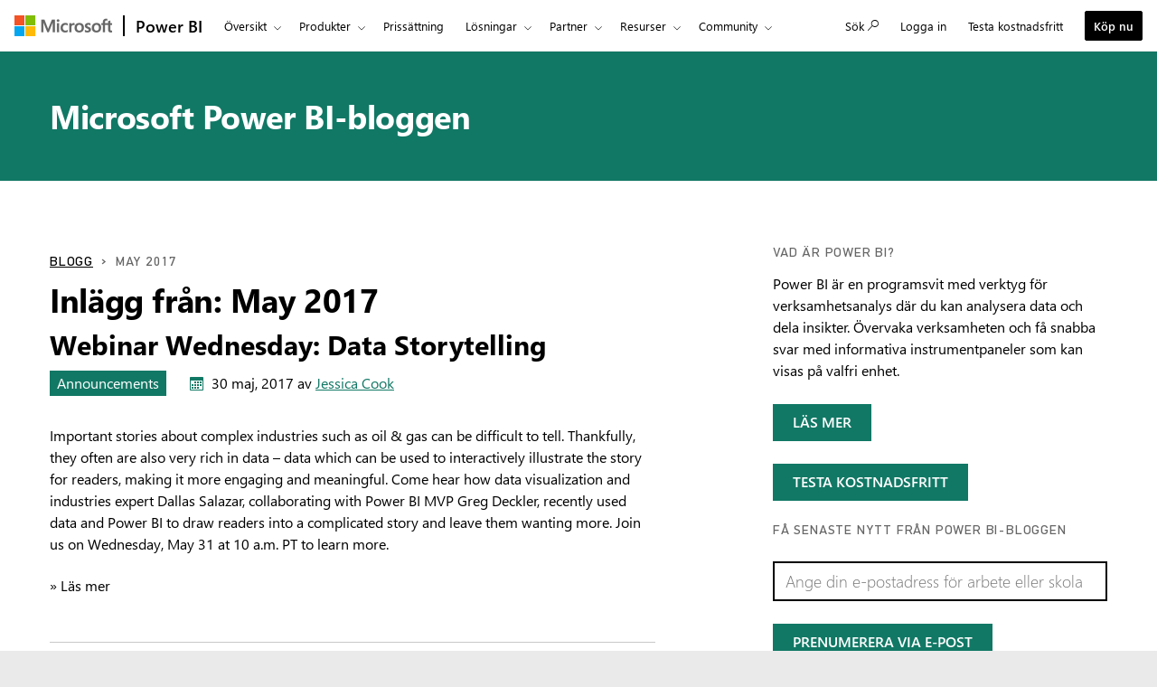

--- FILE ---
content_type: text/html; charset=utf-8
request_url: https://powerbi.microsoft.com/sv-se/blog/2017/05/
body_size: 92484
content:
 <!DOCTYPE html> <html class="sv-se" dir="ltr" lang="sv"> <head> <meta charset="utf-8"/> <meta http-equiv="X-UA-Compatible" content="IE=edge,chrome=1"/> <meta name="viewport" content="width=device-width, initial-scale=1.0"/> <link href="https://powerbiblogsfd-ep-aveghkfaexa3e4bx.b02.azurefd.net/cvt-90cdaf487716184e4034000935c605d1633926d348116d198f355a98b8c6cd21/pictures/favicon.ico" rel="icon" type="image/png"/> <meta name="description" content=""/> <meta name="keywords" content=""/> <meta name="referrer" content="no-referrer-when-downgrade"/> <link rel="canonical" href="https://powerbi.microsoft.com/sv-se/blog/2017/05/"/> <meta name="sitename" content="powerbi"/> <meta name="awa-stv" content=""/> <meta name="sitever" content=""/> <meta name="pltfrm" content="powerbi.microsoft.com"/> <meta name="sitesec" content="blog"/> <meta name="lang" content="sv"/> <meta name="loc" content="se"/> <meta name="region" content="East US"/> <meta name="version" content=""/> <meta name="prod" content="powerbi"/> <meta name="auth" content="false"/> <meta name="awa.mrktid" content=""/> <!--WEDCS to AWA migration tag --> <meta name="appid" content="JS:BAPIPowerBI"> <meta name="url" content="/sv-se/blog/2017/05/"/> <meta name="query" content=""/> <meta name="awa-assignmentcontext" property="awa-assignmentcontext" content="excon387:30322805;prod404cf:30378566;exist196:30496589;e96bbc9563cc967b6882b8f5ccfcbb9829ffb4eae3769fabb4662d243e3890fc"/> <meta name="awa-userinfo" property="awa-userinfo" content="18c76fe0-0432-41bb-84c3-cde8c80a01c5"/> <meta name="robots" property="robots" content="noindex, nofollow"/> <title>May 2017 | Microsoft Power BI-bloggen | Microsoft Power BI</title> <link rel="stylesheet" href="https://amp.azure.net/libs/amp/2.1.7/skins/amp-default/azuremediaplayer.min.css"/> <link href="https://powerbiblogsfd-ep-aveghkfaexa3e4bx.b02.azurefd.net/cvt-89d71ba455c0c1405686fe9890bb98e1bc60010d6da347e811dcab9e0755a24f/bundles/bapi-header.css" rel="stylesheet"/> <link href="https://powerbiblogsfd-ep-aveghkfaexa3e4bx.b02.azurefd.net/cvt-3178337a76b3dcc641b03424a4f67c3e1f315eda094a532c7ad89893a453f4bb/bundles/core.css" rel="stylesheet"/> <script>
        function cdnfallback() {
            if (window.location.search.indexOf('cdn=disable') === -1) {
                window.location.href = '?cdn=disable';
            }
        }
    </script> <script src="https://powerbiblogsfd-ep-aveghkfaexa3e4bx.b02.azurefd.net/cvt-26a80014d87ff2ce19f2d1cfc92e537213f96ab6b620a4217da3cb643aeab4ba/scripts/sundog/lib/jquery-3.4.0.min.js"></script> </head> <body> <div id="cookie-banner"></div> <a class="bapi-skip-to-main" href="#mainContent" tabindex="0" style="z-index:88889">Skip to main content</a> <script src="https://amcdn.msftauth.net/meversion?partner=PowerBI&amp;market=sv-se"></script> <!--Donut#[base64]#--> <!-- Do not use mooncat/css classes outside `@bapiweb-ux/bapi-header` here.
     We are exposing header to community/ideas via header endpoint which are on different UI frameworks --> <nav id="bapi-header" class="bapi-header--default" data-sticky-header="true" data-me-control="true"> <div class="bapi-top-bar bapi-top-bar--viewport-mooncat"> <div class="bapi-top-bar__logo"> <a href="https://microsoft.com" class="logo" id="header_nav-1_microsoft-logo" aria-label="Navigera till microsoft.com" data-bi-name="Microsoft Logo" data-bi-area="topNav"> <img src="https://img-prod-cms-rt-microsoft-com.akamaized.net/cms/api/am/imageFileData/RE1Mu3b?ver=5c31" alt="" role="presentation"/> </a> </div> <div class="bapi-top-bar__separator" aria-hidden="true" role="presentation"> <div class="separator"></div> </div> <div class="bapi-top-bar__brand"> <a href="https://powerbi.microsoft.com/sv-se/" id="header_nav-2_Power-BI" class="brand-text" aria-label="Power BI-start" data-bi-area="topNav" data-bi-name="Power BI Home"> Power BI </a> </div> <div id="sitesearch" class="bapi-top-bar__menu bapi-top-bar__menu--justify-flex-end hide"> <ul class="bapi-menu bapi-hide-until-large full-width"> <li style="width: 90%;"> <link rel="stylesheet" href="https://cdnjs.cloudflare.com/ajax/libs/font-awesome/6.0.0/css/all.min.css"> <style>
    .search-wrapper {
        position: relative;
        display: inline-block;
        width: 100%;
    }

    .clear-btn {
        position: absolute;
        right: 10px;
        top: 50%;
        transform: translateY(-50%);
        background: none;
        border: none;
        cursor: pointer;
        font-size: 16px;
        color: #999;
        outline: none;
    }

    /* Search Input */
    .search-input {
        /* width: 200px; */
        outline: none;
        padding-right: 30px;
        padding-left: 10px;
        height: 35px;
        border: 1px solid #ccc;
        background-color: white;
        color: black;
    }

        .search-input:focus {
            border: 1px solid black !important; /* Black border on focus */
            box-shadow: none !important; /* Removes additional highlights */
            outline: none !important;
        }

    /* Buttons */
    .clear-btn, .search-btn {
        background: none;
        border: none;
        cursor: pointer;
        font-size: 16px;
        /* padding: 5px; */
    }

    .CoveoSearchButton {
        cursor: pointer;
    }
</style> <div id="sitesearch" class="bapi-top-bar__menu bapi-top-bar__menu bapi-top-bar__menu--justify-flex-end"> <ul class="bapi-menu full-width"> <li style="width: 90%;"> <div class="CoveoSearchbox" style="margin-top:10px"> <div class="search-wrapper"> <input type="text" id="searchInput" class="search-input" placeholder="Search Power BI" autocomplete="off"/> <a id="clearSearch" class="clear-btn">✖</a> </div> </div> </li> <li style="padding-top: 8px"> <a id="submitSearch" class="CoveoSearchButton coveo-accessible-button coveo-accessible-button-pressed" role="button" aria-label="Search" tabindex="0"> <span class="coveo-search-button"> <svg alt="Search" focusable="false" enable-background="new 0 0 20 20" viewBox="0 0 20 20" xmlns="http://www.w3.org/2000/svg" class="coveo-search-button-svg"><g fill="currentColor"><path class="coveo-magnifier-circle-svg" d="m8.368 16.736c-4.614 0-8.368-3.754-8.368-8.368s3.754-8.368 8.368-8.368 8.368 3.754 8.368 8.368-3.754 8.368-8.368 8.368m0-14.161c-3.195 0-5.793 2.599-5.793 5.793s2.599 5.793 5.793 5.793 5.793-2.599 5.793-5.793-2.599-5.793-5.793-5.793"></path><path d="m18.713 20c-.329 0-.659-.126-.91-.377l-4.552-4.551c-.503-.503-.503-1.318 0-1.82.503-.503 1.318-.503 1.82 0l4.552 4.551c.503.503.503 1.318 0 1.82-.252.251-.581.377-.91.377"></path></g></svg> </span><span class="coveo-search-button-loading"> </span> </a> </li> </ul> </div> <script>
    document.addEventListener("DOMContentLoaded", function () {

        const searchInput = document.getElementById("searchInput");
        const clearSearch = document.getElementById("clearSearch");
        const submitSearch = document.getElementById("submitSearch");

        // Show search box when clicking "Search"

        // // Clear input when clicking 'X'
        clearSearch.addEventListener("click", function () {
            searchInput.value = "";
        });

        // Redirect on search
        submitSearch.addEventListener("click", function () {
            const searchQuery = searchInput.value.trim();
            if (searchQuery !== "") {
                // Extract culture from the URL path
                const pathParts = window.location.pathname.split('/');
                const culture = pathParts.length > 1 ? pathParts[1] : 'en-US';
                // Correct the redirection URL
                const searchUrl = `/${culture}/search/results?keyword=${encodeURIComponent(searchQuery)}&page=1&pageSize=10`;
                // Perform the redirection
                window.location.href = searchUrl;
            }
        });

        // Pressing Enter also triggers search
        searchInput.addEventListener("keypress", function (e) {
            if (e.key === "Enter") {
                submitSearch.click();
            }
        });
    });
</script> </li> <li class="is-menu-link is-menu-link--featured"> <a href="javascript:void(0)" role="button" aria-label="Avbryt" data-bi-name="Cancel" data-site-search-cancel="site-search-cancel" title="Avbryt" id="CoveoSearch_CTA-2_cancel"> Avbryt </a> </li> </ul> </div> <div id="top-nav" class="bapi-top-bar__menu bapi-top-bar__menu--justify-flex-end"> <ul class="bapi-menu bapi-dropdown bapi-hide-until-large" data-menu-left="true"> <li class="is-dropdown-submenu-parent opens-right"> <button type="button" class="bapi-menu-toggle-button" aria-expanded="false" aria-controls="overview" data-bi-name="Nav_Overview" data-bi-area="topNav"> &#214;versikt </button> <ul class="bapi-menu bapi-submenu is-dropdown-submenu" id="overview"> <li><a data-bi-area="topNav" data-bi-name="What Is Power BI" id="header_nav-3_Overview_1_What-is-power-BI" href="https://powerbi.microsoft.com/sv-se/what-is-power-bi/">Vad &#228;r Power BI</a></li> <li><a data-bi-area="topNav" data-bi-name="Why Power BI" id="header_nav-3_Overview_2_Why-power-BI" href="https://powerbi.microsoft.com/sv-se/why-power-bi/">Varf&#246;r Power BI</a></li> <li><a data-bi-area="topNav" data-bi-name="Customer stories" id="header_nav-3_Overview_3_Customer-stories" href="https://powerbi.microsoft.com/sv-se/customer-showcase/">Kundcase</a></li> <li><a data-bi-area="topNav" data-bi-name="Data visuals" id="header_nav-3_Overview_4_Data-visuals" href="https://powerbi.microsoft.com/sv-se/power-bi-visuals/">Datavisualiseringar</a></li> <li><a data-bi-area="topNav" data-bi-name="security" id="header_nav-3_Overview_5_Security" href="https://powerbi.microsoft.com/sv-se/security/">S&#228;kerhet</a></li> <li><a data-bi-area="topNav" data-bi-name="Take a guided tour" id="header_nav-3_Overview_6_take-a-guided-tour" href="/sv-se/guidedtour/power-platform/power-bi/1/1" target="_blank">F&#246;lj med p&#229; en guidad visning</a></li> </ul> </li> <li class="is-dropdown-submenu-parent opens-right"> <button type="button" class="bapi-menu-toggle-button" aria-expanded="false" aria-controls="products" data-bi-name="Nav_Products" data-bi-area="topNav"> Produkter </button> <ul class="bapi-menu bapi-submenu is-dropdown-submenu" id="products"> <li><a data-bi-area="topNav" data-bi-name="Power BI Desktop" id="header_nav-4_Products_1_Power-BI-Desktop" href="https://powerbi.microsoft.com/sv-se/desktop/">Power BI Desktop</a></li> <li><a data-bi-area="topNav" data-bi-name="Power BI Pro" id="header_nav-4_Products_2_Power-BI-Pro" href="https://powerbi.microsoft.com/sv-se/power-bi-pro/">Power BI Pro</a></li> <li><a data-bi-area="topNav" data-bi-name="Power BI Premium" id="header_nav-4_Products_3_Power-BI-Premium" href="https://powerbi.microsoft.com/sv-se/power-bi-premium/">Power BI Premium</a></li> <li><a data-bi-area="topNav" data-bi-name="Power BI Mobile" id="header_nav-4_Products_4_Power-BI-Mobile" href="https://powerbi.microsoft.com/sv-se/mobile/">Power BI Mobile</a></li> <li><a data-bi-area="topNav" data-bi-name="Power BI Embedded" id="header_nav-4_Products_5_Power-BI-Embedded" href="https://azure.microsoft.com/services/power-bi-embedded/" target="_blank">Power BI Embedded</a></li> <li><a data-bi-area="topNav" data-bi-name="Power BI ReportServer" id="header_nav-4_Products_6_Power-BI-ReportServer" href="https://powerbi.microsoft.com/sv-se/report-server/" target="_blank">Power BI-rapportserver</a></li> </ul> </li> <li class="is-menu-link"> <a data-bi-area="topNav" data-bi-name="Pricing" id="header_nav-5_Pricing" href="https://powerbi.microsoft.com/sv-se/pricing/">Priss&#228;ttning</a> </li> <!-- Solutions --> <li class="is-dropdown-submenu-parent opens-right"> <button type="button" class="bapi-menu-toggle-button" aria-expanded="false" aria-controls="solutions" data-bi-name="Solutions" data-bi-area="topNav"> L&#246;sningar </button> <ul class="bapi-menu bapi-submenu is-dropdown-submenu" id="solutions"> <li><a data-bi-area="topNav" data-bi-name="Azure + Power BI" id="header_nav-6_Solutions_1_Azure-plus-Power-BI" href="https://powerbi.microsoft.com/sv-se/power-bi-and-azure/">Azure + Power BI</a></li> <li><a data-bi-area="topNav" data-bi-name="Microsoft 365 + Power BI" id="header_nav-6_Solutions_2_Microsoft-365-plus-Power-BI" href="https://powerbi.microsoft.com/sv-se/power-bi-and-microsoft/">Microsoft 365 + Power BI </a></li> <li><a data-bi-area="topNav" data-bi-name="Dynamics 365 + Power BI" id="header_nav-6_Solutions_3_Dynamics-365-plus-Power-BI" href="https://powerbi.microsoft.com/sv-se/power-bi-and-dynamics/">Dynamics 365 + Power BI</a></li> <li class="is-dropdown-submenu-parent opens-right nested-submenu"> <button type="button" class="bapi-menu-toggle-button" aria-expanded="false" aria-controls="industry" data-bi-name="By Industry" data-bi-area="topNav"> Per bransch </button> <ul class="bapi-menu bapi-submenu is-dropdown-submenu" id="industry"> <li><a data-bi-area="topNav" data-bi-name="Energy" id="header_nav-6_Solutions_4_By-industry_1_Energy" href="https://powerbi.microsoft.com/sv-se/industry/energy/">Energi</a></li> <li><a data-bi-area="topNav" data-bi-name="Healthcare" id="header_nav-6_Solutions_4_By-industry_2_Healthcare" href="https://powerbi.microsoft.com/sv-se/industry/healthcare/">H&#228;lso- och sjukv&#229;rd</a></li> <li><a data-bi-area="topNav" data-bi-name="Manufacturing" id="header_nav-6_Solutions_4_By-industry_3_Manufacturing" href="https://powerbi.microsoft.com/sv-se/industry/manufacturing/">Tillverkning</a></li> <li><a data-bi-area="topNav" data-bi-name="Media" id="header_nav-6_Solutions_4_By-industry_4_Media" href="https://powerbi.microsoft.com/sv-se/datajournalism/">Media</a></li> <li><a data-bi-area="topNav" data-bi-name="Retail" id="header_nav-6_Solutions_4_By-industry_5_Retail" href="https://powerbi.microsoft.com/sv-se/industry/retail/">Detaljhandel</a></li> </ul> </li> <li><a data-bi-area="topNav" data-bi-name="For analysts" id="header_nav-6_Solutions_5_For-analysts" href="https://powerbi.microsoft.com/sv-se/business-analysts/">F&#246;r analytiker</a></li> <li><a data-bi-area="topNav" data-bi-name="For IT" id="header_nav-6_Solutions_6_For-IT" href="https://powerbi.microsoft.com/sv-se/enterprise/">F&#246;r IT</a></li> <li class="is-dropdown-submenu-parent opens-right nested-submenu"> <button type="button" class="bapi-menu-toggle-button" aria-expanded="false" aria-controls="industry" data-bi-name="Nav_Solutions_Developers" data-bi-area="topNav"> F&#246;r utvecklare </button> <ul class="bapi-menu bapi-submenu is-dropdown-submenu" id="developers"> <li><a data-bi-area="topNav" data-bi-name="Overview" id="header_nav-6_Solutions_7_For-devlopers_1_Overview" href="https://powerbi.microsoft.com/sv-se/developers/">&#214;versikt</a></li> <li><a data-bi-area="topNav" data-bi-name="Embedded Analytics" id="header_nav-6_Solutions_7_For-devlopers_2_Embedded-Analytics" href="https://go.microsoft.com/fwlink/?LinkId=2127486&clcid=0x41d">Inb&#228;ddad analys</a></li> <li><a data-bi-area="topNav" data-bi-name="Power BI Visuals" id="header_nav-6_Solutions_7_For-devlopers_3_Power-BI-Visuals" href="https://powerbi.microsoft.com/sv-se/developers/custom-visualization/">Visuella Power BI-objekt</a></li> <li><a data-bi-area="topNav" data-bi-name="Automation" id="header_nav-6_Solutions_7_For-devlopers_4_Automation" href="https://powerbi.microsoft.com/sv-se/developers/automation/">Automatisering</a></li> <li><a data-bi-area="topNav" data-bi-name="Documentation" id="header_nav-6_Solutions_7_For-devlopers_5_Documentation" href="https://docs.microsoft.com/power-bi/developer/">Dokumentation</a></li> <li><a data-bi-area="topNav" data-bi-name="Community" id="header_nav-6_Solutions_7_For-devlopers_6_Community" href="https://community.powerbi.com/t5/Developer/bd-p/Developer">Community</a></li> </ul> </li> </ul> </li> <!-- Partners --> <li class="is-dropdown-submenu-parent opens-right"> <button type="button" class="bapi-menu-toggle-button" aria-expanded="false" aria-controls="partners" data-bi-name="Nav_Partners" data-bi-area="topNav"> Partner </button> <ul class="bapi-menu bapi-submenu is-dropdown-submenu" id="partners"> <li><a data-bi-area="topNav" data-bi-name="Partners Overview" id="header_nav-7_Partners_1_Partners-Overview" href="https://go.microsoft.com/fwlink/?LinkId=2251042&clcid=0x41d">&#214;versikt &#246;ver partner</a></li> <li><a data-bi-area="topNav" data-bi-name="Solutions Partners" id="header_nav-7_Partners_2_Solutions-Partners" href="https://go.microsoft.com/fwlink/?LinkId=2251303&clcid=0x41d" target="_blank">L&#246;sningspartner</a></li> <li><a data-bi-area="topNav" data-bi-name="BI Specialized Partners" id="header_nav-7_Partners_3_BI-Specialized-Partners" href="https://go.microsoft.com/fwlink/?LinkId=2250885&clcid=0x41d">Partner som &#228;r specialiserade p&#229; BI</a></li> <li><a data-bi-area="topNav" data-bi-name="Power BI CSOs" id="header_nav-7_Partners_4_Power-BI-CSOs" href="https://go.microsoft.com/fwlink/?LinkId=2251043&clcid=0x41d">Power BI CSO</a></li> <li><a data-bi-area="topNav" data-bi-name="Fabric Partner Community" id="header_nav-7_Partners_5_Fabric-Partner-Community" href="https://go.microsoft.com/fwlink/?LinkId=2250886&clcid=0x41d">Partnercommunity f&#246;r Fabric</a></li> <li><a data-bi-area="topNav" data-bi-name="Training" id="header_nav-7_Partners_6_Training" href="https://go.microsoft.com/fwlink/?LinkId=2251044&clcid=0x41d">Tr&#228;ning</a></li> </ul> </li> <li class="is-dropdown-submenu-parent opens-right"> <button type="button" class="bapi-menu-toggle-button" aria-expanded="false" aria-controls="resources" data-bi-name="Nav_Resources" data-bi-area="topNav"> Resurser </button> <ul class="bapi-menu bapi-submenu is-dropdown-submenu" id="resources"> <li><a data-bi-area="topNav" data-bi-name="Getting started" id="header_nav-8_Resources_1_Getting-started" href="https://powerbi.microsoft.com/sv-se/getting-started-with-power-bi/">Komma i g&#229;ng</a></li> <li class="is-dropdown-submenu-parent opens-right nested-submenu"> <button type="button" class="bapi-menu-toggle-button" aria-expanded="false" aria-controls="learn" data-bi-name="Nav_Resources_Learn" data-bi-area="topNav"> L&#228;s mer </button> <ul class="bapi-menu bapi-submenu is-dropdown-submenu" id="learn"> <li><a data-bi-area="topNav" data-bi-name="Overview" id="header_nav-8_Resources_2_Learn_1_Overview" href="https://powerbi.microsoft.com/sv-se/learning/">&#214;versikt</a></li> <li><a data-bi-area="topNav" data-bi-name="Guided Learning" id="header_nav-8_Resources_2_Learn_2_Guided-Learning" href="https://docs.microsoft.com/learn/powerplatform/power-bi?WT.mc_id=powerbi_landingpage-marketing-page" target="_blank">Utbildning p&#229; egen hand</a></li> <li><a data-bi-area="topNav" data-bi-name="Webinars" id="header_nav-8_Resources_2_Learn_3_Webinars" href="https://powerbi.microsoft.com/sv-se/documentation/powerbi-webinars/" target="_blank">Webbseminarier</a></li> <li><a data-bi-area="topNav" data-bi-name="Documentation" id="header_nav-8_Resources_2_Learn_4_Documentation" href="https://powerbi.microsoft.com/sv-se/documentation/powerbi-landing-page/" target="_blank">Dokumentation</a></li> <li><a data-bi-area="topNav" data-bi-name="Roadmap" id="header_nav-8_Resources_2_Learn_5_Roadmap" href="https://powerbi.microsoft.com/sv-se/roadmap/">&#214;versikt</a></li> </ul> </li> <li class="is-dropdown-submenu-parent opens-right nested-submenu"> <button type="button" class="bapi-menu-toggle-button" aria-expanded="false" aria-controls="support" data-bi-name="Nav_Resources_Support" data-bi-area="topNav"> Support </button> <ul class="bapi-menu bapi-submenu is-dropdown-submenu" id="support"> <li><a data-bi-area="topNav" data-bi-name="Overview" id="header_nav-8_Resources_3_Support_1_Overview" href="https://go.microsoft.com/fwlink/?LinkId=2236686&clcid=0x41d">&#214;versikt</a></li> <li><a data-bi-area="topNav" data-bi-name="Issues" id="header_nav-8_Resources_3_Support_2_Issues" href="https://aka.ms/PBI_Comm_Issues">Problem</a></li> <li><a data-bi-area="topNav" data-bi-name="Feedback" id="header_nav-8_Resources_3_Support_3_Give-feedback" href="https://ideas.powerbi.com/ideas/">Ge feedback</a></li> </ul> </li> <li><a data-bi-area="topNav" data-bi-name="Blog" id="header_nav-8_Resources_4_Blog" href="https://powerbi.microsoft.com/sv-se/blog/">Blogg</a></li> <li><a data-bi-area="topNav" data-bi-name="Business intelligence topics" id="header_nav-8_Resources_5_Business-intelligence-topics" href="https://powerbi.microsoft.com/sv-se/business-intelligence-topics/">Business intelligence-&#228;mnen</a></li> </ul> </li> <!-- Community --> <li class="is-dropdown-submenu-parent opens-right"> <button type="button" class="bapi-menu-toggle-button" aria-expanded="false" aria-controls="community" data-bi-name="Nav_Community" data-bi-area="topNav"> Community </button> <ul class="bapi-menu bapi-submenu is-dropdown-submenu" id="community"> <li><a data-bi-area="topNav" data-bi-name="Overview" id="header_nav-9_Community_1_Overview" href="https://aka.ms/PBI_Comm_Overview">&#214;versikt</a></li> <li><a data-bi-area="topNav" data-bi-name="Forums" id="header_nav-9_Community_2_Forums" href="https://aka.ms/PBI_Comm_Forums">Forum</a></li> <li><a data-bi-area="topNav" data-bi-name="Galleries" id="header_nav-9_Community_3_Galleries" href="https://aka.ms/PBI_Comm_Galleries">Gallerier</a></li> <li><a data-bi-area="topNav" data-bi-name="Ideas" id="header_nav-9_Community_4_Ideas" href="https://aka.ms/PBI_Comm_Ideas">Skicka in id&#233;er</a></li> <li><a data-bi-area="topNav" data-bi-name="Events" id="header_nav-9_Community_5_Events" href="https://aka.ms/PBI_Comm_Events">Event</a></li> <li><a data-bi-area="topNav" data-bi-name="User groups" id="header_nav-9_Community_6_User-groups" href="https://aka.ms/PBI_Comm_UserGroups">Anv&#228;ndargrupper</a></li> <li><a data-bi-area="topNav" data-bi-name="Community Blog" id="header_nav-9_Community_7_Community-blog" href="https://aka.ms/PBI_Comm_CommunityBlog">Community-blogg</a></li> </ul> </li> <li class="is-menu-link bapi-hide-for-large"> <a href="https://go.microsoft.com/fwlink/?LinkId=2183346&amp;clcid=0x41d&amp;pbi_source=websignin_uNav" data-bi-name="Sign in" id="header_nav-11_Sign-in-mobile" aria-label="Omdirigerar till produktwebbplatsen f&#246;r Power B I" title="Power BI-tj&#228;nsten" target="_blank" rel="noopener" data-set-returning-user="/sv-se/forms/set-returning-user-cookie/"> <span>Logga in</span> </a> </li> <li class="is-menu-link bapi-hide-for-large"> <a data-bi-name="Try free" id="header_nav-12_Try-free-mobile" href="https://go.microsoft.com/fwlink/?LinkId=874445&amp;clcid=0x41d&amp;pbi_source=websignup_uNav" data-set-returning-user="/sv-se/forms/set-returning-user-cookie/"> Testa kostnadsfritt </a> </li> <li class="is-menu-link bapi-hide-for-large"> <a id="header_nav-13_Buy-now-mobile" href="https://go.microsoft.com/fwlink/?LinkId=2106428&amp;clcid=0x41d" target="_blank" class="hyperlink  hyperlink--ondark" aria-label="K&#246;p Power B I" data-bi-name="Buy now" data-event="global-clicked-mainmenu" data-set-returning-user="/sv-se/forms/set-returning-user-cookie/">Köp nu</a> </li> <!-- More Menu --> <li class="is-dropdown-submenu-parent opens-right has-submenu more" style="display:none"> <button id="bapi-more-menu-button" type="button" class="bapi-menu-toggle-button" aria-controls="more-menu-list" aria-expanded="false" data-bi-name="Nav_MoreMenu" data-bi-area="topNav"> Mer </button> <ul id="more-menu-list" class="bapi-menu is-dropdown-submenu"></ul> </li> </ul> <ul class="bapi-menu bapi-hide-until-large" data-menu-right> <li class="is-menu-link"> <a href="javascript:void(0)" data-bi-name="Search" data-site-search-link="site-search-link" id="header_nav-10_Search" aria-label="S&#246;k" title="S&#246;k" role="button"> <span>S&#246;k</span> <span class="glyphicon glyph-mini pbi-glyph-search"></span> </a> </li> <li class="is-menu-link"> <a href="https://go.microsoft.com/fwlink/?LinkId=2183346&amp;clcid=0x41d&amp;pbi_source=websignin_uNav" data-bi-name="Sign in" id="header_nav-11_Sign-in" aria-label="Omdirigerar till produktwebbplatsen f&#246;r Power B I" title="Logga in" target="_blank" rel="noopener" data-set-returning-user="/sv-se/forms/set-returning-user-cookie/"> <span>Logga in</span> </a> </li> <li class="is-menu-link"> <a data-bi-name="Try free" href="https://go.microsoft.com/fwlink/?LinkId=874445&amp;clcid=0x41d&amp;pbi_source=websignup_uNav" id="header_nav-12_Try-free" data-set-returning-user="/sv-se/forms/set-returning-user-cookie/"> Testa kostnadsfritt </a> </li> <li class="is-menu-link is-menu-link--featured"> <a id="header_nav-13_Buy-now" href="https://go.microsoft.com/fwlink/?LinkId=2106428&amp;clcid=0x41d&amp;cmpid=pbi-05-head-buy-prouser" target="_blank" class="hyperlink  button buynow-button-ghost show-for-medium" aria-label="K&#246;p Power B I" data-bi-name="Buy now" data-event="global-clicked-mainmenu">Köp nu</a> </li> </ul> </div> <div class="bapi-hide-for-large hamburger-container"> <ul class="bapi-menu full-width"> <li> <button class="hamburger-container__hamburger" aria-expanded="false" aria-label="Expand or Collapse Menu" data-bi-name="Nav_HamburgerMenu" data-bi-area="topNav"> <span class="fixin top-bun"></span> <span class="fixin patty"></span> <span class="fixin bottom-bun"></span> </button> <a href="javascript:void(0)" id="site-search-goback-link" role="button" class="hide" aria-label="St&#228;ng s&#246;kningen" title="St&#228;ng s&#246;kningen"> <span class="glyphicon glyph-small pbi-glyph-back"></span> </a> </li> <li id="site-searchbox-mini" class="hide"> <div> <div class="search-input"> <span class="icon glyphicon glyph-small pbi-glyph-search"></span> <input id="mblview_searchbox" name="cq" placeholder="Sök i Power BI" title="Sök i Power BI" type="text" value=""/> <a aria-label="Rensa s&#246;kning" role="button" href="javascript:void(0)" id="site-search-clear-link"><span class="icon glyphicon glyph-small pbi-glyph-remove"></span></a> </div> </div> </li> <li> <a href="javascript:void(0)" id="site-search-glass-link" title="S&#246;k" role="button"> <span class="glyphicon glyph-small pbi-glyph-search"></span> </a> </li> </ul> </div> </div> </nav> <!--EndDonut--> <div id="mainContent" class="container" data-tag-area="content" data-tag-group="body" role="main"> <section class="section section-size3 section-fabric section-fabricpalette02 section-heading-only" aria-labelledby="hero-heading"> <div class="row"> <div class="column"> <h2 class="text-heading1" id="hero-heading"><a href="/sv-se/blog/">Microsoft Power BI-bloggen</a></h2> </div> </div> </section> <section class="section"> <div class="row"> <div class="column medium-7"> <div class="row row-size1"> <div class="column"> <ol class="breadcrumbs text-heading4"> <li><a href="/sv-se/blog/">Blogg</a></li> <li>May 2017</li> </ol> </div> </div> <div class="row row-size1"> <div class="column"> <h1>Inl&#228;gg fr&#229;n: May 2017</h1> </div> </div> <div class="row row-size1"> <div class="column"> <article role="article" class="post"> <div> <h2 dir="ltr"><a href="/sv-se/blog/webinar-wednesday-data-storytelling/" rel="bookmark" title="Webinar Wednesday: Data Storytelling">Webinar Wednesday: Data Storytelling</a></h2> <div class="metadata"> <ul class="linkList linkList-horizontal"> <li><a aria-label="category : Announcements" href="/sv-se/blog/category/announcements/" class="tag section-fabricpalette02 ">Announcements</a></li> <li> <p class="post-date fabricpost-date" dir="ltr"> <span class="icon icon-fabricpalette02"><svg style="display:none; visibility:hidden;"><defs><symbol id="calendar" viewBox="-1 -1 17 17"> <path d="M14.1,0H0.9C0.4,0,0,0.4,0,0.9V14c0,0.6,0.4,1,0.9,1H14c0.5,0,1-0.4,1-0.9V0.9C15.1,0.4,14.6,0,14.1,0z M14,14H1V4h13V14z"></path> <rect x="5" y="5" width="2" height="2"></rect> <rect x="8" y="5" width="2" height="2"></rect> <rect x="2" y="8" width="2" height="2"></rect> <rect x="5" y="8" width="2" height="2"></rect> <rect x="8" y="8" width="2" height="2"></rect> <rect x="2" y="11" width="2" height="2"></rect> <rect x="5" y="11" width="2" height="2"></rect> <rect x="8" y="11" width="2" height="2"></rect> <rect x="11" y="8" width="2" height="2"></rect> <rect x="11" y="5" width="2" height="2"></rect> </symbol></defs></svg><svg aria-hidden="true"><use xlink:href="#calendar"></use></svg></span> <span>30 maj, 2017</span> <span>av <a href="/blog/author/v-jescoo/">Jessica Cook</a></span> </p> </li> </ul> </div> <p dir="ltr">Important stories about complex industries such as oil &#038; gas can be difficult to tell. Thankfully, they often are also very rich in data – data which can be used to interactively illustrate the story for readers, making it more engaging and meaningful. Come hear how data visualization and industries expert Dallas Salazar, collaborating with Power BI MVP Greg Deckler, recently used data and Power BI to draw readers into a complicated story and leave them wanting more. Join us on Wednesday, May 31 at 10 a.m. PT to learn more.</p> <a href="/sv-se/blog/webinar-wednesday-data-storytelling/" aria-label="L&#228;s mer Webinar Wednesday: Data Storytelling">&raquo; L&#228;s mer</a> </div> </article> <article role="article" class="post"> <div> <h2 dir="ltr"><a href="/sv-se/blog/power-bi-mobile-apps-feature-summary-may-2017-3/" rel="bookmark" title="Power BI Mobile apps feature summary – May 2017">Power BI Mobile apps feature summary – May 2017</a></h2> <div class="metadata"> <ul class="linkList linkList-horizontal"> <li><a aria-label="category : Announcements" href="/sv-se/blog/category/announcements/" class="tag section-fabricpalette02 ">Announcements</a></li> <li> <p class="post-date fabricpost-date" dir="ltr"> <span class="icon icon-fabricpalette02"><svg aria-hidden="true"><use xlink:href="#calendar"></use></svg></span> <span>30 maj, 2017</span> <span>av <a href="/blog/author/ellbe/">Ella Ben-Tov</a></span> </p> </li> </ul> </div> <p dir="ltr">This month&#8217;s Power BI Mobile release includes new updates to help you find your most interesting assets faster, and creating a more consistent experience when using Power BI between computers and…</p> <a href="/sv-se/blog/power-bi-mobile-apps-feature-summary-may-2017-3/" aria-label="L&#228;s mer Power BI Mobile apps feature summary – May 2017">&raquo; L&#228;s mer</a> </div> </article> <article role="article" class="post"> <div> <h2 dir="ltr"><a href="/sv-se/blog/tech-tip-thursday-dynamic-power-bi-reports-using-parameters/" rel="bookmark" title="Tech Tip Thursday: Dynamic Power BI reports using Parameters">Tech Tip Thursday: Dynamic Power BI reports using Parameters</a></h2> <div class="metadata"> <ul class="linkList linkList-horizontal"> <li><a aria-label="category : Support" href="/sv-se/blog/category/support/" class="tag section-fabricpalette02 ">Support</a></li> <li> <p class="post-date fabricpost-date" dir="ltr"> <span class="icon icon-fabricpalette02"><svg aria-hidden="true"><use xlink:href="#calendar"></use></svg></span> <span>25 maj, 2017</span> <span>av <a href="/blog/author/v-jescoo/">Jessica Cook</a></span> </p> </li> </ul> </div> <p dir="ltr">Did you know that you can dynamically filter data in Power BI using parameters that are stored in an Excel workbook? In this video, Patrick from Guy in a Cube shows us how, using M Functions within Power Query and a gateway to enable data refresh. Check it out! </p> <a href="/sv-se/blog/tech-tip-thursday-dynamic-power-bi-reports-using-parameters/" aria-label="L&#228;s mer Tech Tip Thursday: Dynamic Power BI reports using Parameters">&raquo; L&#228;s mer</a> </div> </article> <article role="article" class="post"> <div> <h2 dir="ltr"><a href="/sv-se/blog/webinar-wednesday-dashboard-in-an-hour/" rel="bookmark" title="Webinar Wednesday: Dashboard in an Hour">Webinar Wednesday: Dashboard in an Hour</a></h2> <div class="metadata"> <ul class="linkList linkList-horizontal"> <li><a aria-label="category : Announcements" href="/sv-se/blog/category/announcements/" class="tag section-fabricpalette02 ">Announcements</a></li> <li> <p class="post-date fabricpost-date" dir="ltr"> <span class="icon icon-fabricpalette02"><svg aria-hidden="true"><use xlink:href="#calendar"></use></svg></span> <span>22 maj, 2017</span> <span>av <a href="/blog/author/v-jescoo/">Jessica Cook</a></span> </p> </li> </ul> </div> <p dir="ltr">If you&#8217;re new to Power BI, or want to introduce the rest of your team to ways they can go quickly from data to insight to action, you won&#8217;t want to miss Wednesday&#8217;s Dashboard in an Hour webinar! Dashboard In An Hour is a high-level introduction to Power BI in just 60 minutes. It&#8217;s being presented this week by Reid Havens, Founder &#038; CEO of Havens Consulting Inc. Join us at 10:00 a.m. PT on Wednesday, May 24, 2017.</p> <a href="/sv-se/blog/webinar-wednesday-dashboard-in-an-hour/" aria-label="L&#228;s mer Webinar Wednesday: Dashboard in an Hour">&raquo; L&#228;s mer</a> </div> </article> <article role="article" class="post"> <div> <h2 dir="ltr"><a href="/sv-se/blog/explore-your-office-365-adoption-data-in-power-bi/" rel="bookmark" title="Explore your Office 365 Adoption Data in Power BI">Explore your Office 365 Adoption Data in Power BI</a></h2> <div class="metadata"> <ul class="linkList linkList-horizontal"> <li><a aria-label="category : Announcements" href="/sv-se/blog/category/announcements/" class="tag section-fabricpalette02 ">Announcements</a></li> <li> <p class="post-date fabricpost-date" dir="ltr"> <span class="icon icon-fabricpalette02"><svg aria-hidden="true"><use xlink:href="#calendar"></use></svg></span> <span>22 maj, 2017</span> <span>av <a href="/blog/author/yshoukry/">Youssef Shoukry</a></span> </p> </li> </ul> </div> <p dir="ltr">The Public Preview of the Office 365 Adoption Content Pack combines the intelligence of the Office 365 usage reports that are available for you in the admin center with the interactive analysis capabilities of Power BI, providing rich usage and adoption insights. </p> <a href="/sv-se/blog/explore-your-office-365-adoption-data-in-power-bi/" aria-label="L&#228;s mer Explore your Office 365 Adoption Data in Power BI">&raquo; L&#228;s mer</a> </div> </article> <article role="article" class="post"> <div> <h2 dir="ltr"><a href="/sv-se/blog/tech-tip-thursday-better-use-of-colors-in-power-bi/" rel="bookmark" title="Tech Tip Thursday: Better use of colors in Power BI">Tech Tip Thursday: Better use of colors in Power BI</a></h2> <div class="metadata"> <ul class="linkList linkList-horizontal"> <li><a aria-label="category : Support" href="/sv-se/blog/category/support/" class="tag section-fabricpalette02 ">Support</a></li> <li> <p class="post-date fabricpost-date" dir="ltr"> <span class="icon icon-fabricpalette02"><svg aria-hidden="true"><use xlink:href="#calendar"></use></svg></span> <span>18 maj, 2017</span> <span>av <a href="/blog/author/v-jescoo/">Jessica Cook</a></span> </p> </li> </ul> </div> <p dir="ltr">Microsoft&#39;s Guy in a Cube has been providing tips and tricks for Power BI and Business Intelligence on his YouTube channel since 2014. Occasionally on Thursdays we highlight a different helpful video from his collection. In this video, Guy in a Cube has a special guest presenter: regular Power BI webinar host Chuck Sterling! Chuck talks about color themes, one of his favorite new features. He looks at how you can quickly create your own themes to use within Power BI, or browse the Themes Gallery in the community to get pre-created themes from others.</p> <a href="/sv-se/blog/tech-tip-thursday-better-use-of-colors-in-power-bi/" aria-label="L&#228;s mer Tech Tip Thursday: Better use of colors in Power BI">&raquo; L&#228;s mer</a> </div> </article> <article role="article" class="post"> <div> <h2 dir="ltr"><a href="/sv-se/blog/power-bi-report-server-preview-now-available/" rel="bookmark" title="Power BI Report Server preview now available">Power BI Report Server preview now available</a></h2> <div class="metadata"> <ul class="linkList linkList-horizontal"> <li><a aria-label="category : Announcements" href="/sv-se/blog/category/announcements/" class="tag section-fabricpalette02 ">Announcements</a></li> <li> <p class="post-date fabricpost-date" dir="ltr"> <span class="icon icon-fabricpalette02"><svg aria-hidden="true"><use xlink:href="#calendar"></use></svg></span> <span>17 maj, 2017</span> <span>av <a href="/blog/author/rimuti/">Riccardo Muti</a></span> </p> </li> </ul> </div> <p dir="ltr">On May 3, Microsoft announced Power BI Premium, a capacity-based licensing model that increases flexibility for how users access, share and distribute content. The new offering also introduces the ability to manage Power BI reports on-premises with the included Power BI Report Server.</p> <a href="/sv-se/blog/power-bi-report-server-preview-now-available/" aria-label="L&#228;s mer Power BI Report Server preview now available">&raquo; L&#228;s mer</a> </div> </article> <article role="article" class="post"> <div> <h2 dir="ltr"><a href="/sv-se/blog/today-s-webinar-seven-tips-to-better-visualization-design/" rel="bookmark" title="Today&#8217;s Webinar: Seven Tips to Better Visualization Design">Today&#8217;s Webinar: Seven Tips to Better Visualization Design</a></h2> <div class="metadata"> <ul class="linkList linkList-horizontal"> <li><a aria-label="category : Announcements" href="/sv-se/blog/category/announcements/" class="tag section-fabricpalette02 ">Announcements</a></li> <li> <p class="post-date fabricpost-date" dir="ltr"> <span class="icon icon-fabricpalette02"><svg aria-hidden="true"><use xlink:href="#calendar"></use></svg></span> <span>17 maj, 2017</span> <span>av <a href="/blog/author/v-jescoo/">Jessica Cook</a></span> </p> </li> </ul> </div> <p dir="ltr">Join us this morning at 10 a.m. PT for the webinar, Simply Compelling &#8211; Seven Tips to Better Visualization Design, presented by Miranda Li. Today she&#8217;ll be presenting an introduction to visualization design, concepts, and basic factors. If you&#8217;ve been looking for a way to give more visual punch to your reports and dashboards, you won&#8217;t want to miss this free webinar!</p> <a href="/sv-se/blog/today-s-webinar-seven-tips-to-better-visualization-design/" aria-label="L&#228;s mer Today&#8217;s Webinar: Seven Tips to Better Visualization Design">&raquo; L&#228;s mer</a> </div> </article> <article role="article" class="post"> <div> <h2 dir="ltr"><a href="/sv-se/blog/power-bi-zoomcharts-boost-your-productivity-and-add-the-cool-factor-to-your-reports/" rel="bookmark" title="Power BI + ZoomCharts = (Power BI)²: Boost your productivity and add the cool-factor to your reports">Power BI + ZoomCharts = (Power BI)²: Boost your productivity and add the cool-factor to your reports</a></h2> <div class="metadata"> <ul class="linkList linkList-horizontal"> <li><a aria-label="category : Announcements" href="/sv-se/blog/category/announcements/" class="tag section-fabricpalette02 ">Announcements</a></li> <li> <p class="post-date fabricpost-date" dir="ltr"> <span class="icon icon-fabricpalette02"><svg aria-hidden="true"><use xlink:href="#calendar"></use></svg></span> <span>16 maj, 2017</span> <span>av <a href="/blog/author/tzvikei/">Tzvi Keisar</a></span> </p> </li> </ul> </div> <p dir="ltr">As of today, all Microsoft Power BI users can start using dynamic and cool-looking ZoomCharts in reports and dashboards. With ZoomCharts, you can easier than ever before, explore, present and analyze your data. Full multi-touch support makes interaction seamless across all your devices. See it for yourself and learn more! </p> <a href="/sv-se/blog/power-bi-zoomcharts-boost-your-productivity-and-add-the-cool-factor-to-your-reports/" aria-label="L&#228;s mer Power BI + ZoomCharts = (Power BI)²: Boost your productivity and add the cool-factor to your reports">&raquo; L&#228;s mer</a> </div> </article> <article role="article" class="post"> <div> <h2 dir="ltr"><a href="/sv-se/blog/may-and-june-webinars-better-visualizations-security-deep-dive-best-practices-and-more/" rel="bookmark" title="May and June Webinars: Better Visualizations, Security Deep Dive, Best Practices, and more!">May and June Webinars: Better Visualizations, Security Deep Dive, Best Practices, and more!</a></h2> <div class="metadata"> <ul class="linkList linkList-horizontal"> <li><a aria-label="category : Announcements" href="/sv-se/blog/category/announcements/" class="tag section-fabricpalette02 ">Announcements</a></li> <li> <p class="post-date fabricpost-date" dir="ltr"> <span class="icon icon-fabricpalette02"><svg aria-hidden="true"><use xlink:href="#calendar"></use></svg></span> <span>15 maj, 2017</span> <span>av <a href="/blog/author/chass/">Charles Sterling</a></span> </p> </li> </ul> </div> <p dir="ltr">We&#8217;ve got a great lineup of webinars planned for May and June! Attend these free sessions to gain expertise in Power BI, and learn more about how PowerApps and Microsoft Flow can help improve your organization&#8217;s processes without a lot of overhead. Most of our webinars are delivered through YouTube, and you can subscribe to my channel to get notifications about all of these events. These webinars can also be viewed on-demand on YouTube after the event, if you&#8217;re not able to be a part of the live presentation. Check out what we&#8217;ve got planned!</p> <a href="/sv-se/blog/may-and-june-webinars-better-visualizations-security-deep-dive-best-practices-and-more/" aria-label="L&#228;s mer May and June Webinars: Better Visualizations, Security Deep Dive, Best Practices, and more!">&raquo; L&#228;s mer</a> </div> </article> <div class="pagination"> <ul class="controls-pages"> <li class="current"><a aria-label="current page 1">1</a></li> <li><a aria-label="page 2" href="/sv-se/blog/2017/05/?page=2">2</a></li> </ul> <ul class="controls-nav"> <li><a class="prev disabled" aria-disabled="true" aria-label="F&#246;reg&#229;ende sida" role="button"></a></li> <li><a href="/sv-se/blog/2017/05/?page=2" class="next" aria-label="N&#228;sta sida" role="button"></a></li> </ul> </div> </div> </div> </div> <div class="column medium-4 medium-offset-1"> <script>
    var userName = "";
</script> <aside> <div class="row"> <div class="column"> <h4>Vad är Power BI?</h4> <p>Power BI är en programsvit med verktyg för verksamhetsanalys där du kan analysera data och dela insikter. Övervaka verksamheten och få snabba svar med informativa instrumentpaneler som kan visas på valfri enhet.</p> </div> </div> <input name="__RequestVerificationToken" type="hidden" value="HVmc-o1BozEEFTWsMrvxlsSqAkuD0QPaSlM1ZkTXQgRtMwjgl_6XoSxA3cov-Ly2vpL8ZzR6EDifvN1UdO9e_NwuEyE5B5dfb9h8lLBg7wEGp2ADiJHoz6NS-7LEWaqW-6ze0JRNU6_cLQgvDaJ7YQ2"/> <div class="row row-size2"> <div class="column"> <a class="button button-fabric button-fabricfeatured" aria-label="L&#228;s mer om Power B I" href="/sv-se/what-is-power-bi/">Läs mer</a> </div> </div> <div class="row row-size2 column"> <a class="button button-fabric button-fabricfeatured" aria-label="Testa Power B I kostnadsfritt" href="/sv-se/getting-started-with-power-bi/">Testa kostnadsfritt</a> </div> <div class="mc-subscription-container" data-bi-area="component_blog-subscription"> <div class="row"> <div class="column mc-subscription-container__heading"> <h4>Få senaste nytt från Power&nbsp;BI-bloggen</h4> </div> </div> <div class="form-row"> <label class="mc-subscription-container__signup-email-label show-for-sr" for="subscription-signup-email">Prenumerera via e-post</label> <input id="subscription-signup-email" class="mc-subscription-container__signup-email" name="subscription-signup-email" type="text" aria-required="true" placeholder="Ange din e-postadress f&#246;r arbete eller skola" value=""> <span class="mc-subscription-container__signup-error-message invalidEmail hide">Du måste ange en giltig e-postadress</span> <span data-bi-id="blog-subscription_subscriber-email_validation-error_non-aad-user-error" data-bi-name="Please use work or school email address for subscribing to blogs." class="mc-subscription-container__signup-error-message nonAADUserError hide">Du angav en privat e-postadress. Ange din e-postadress för arbete eller skola.</span> <span class="mc-subscription-container__signup-error-message responseError hide">Något blev fel. Försök igen senare.</span> </div> <div class="row row-size2"> <div class="column"> <button type="submit" id="signup-subscription" class="button button-fabric button-fabricfeatured button-featured mc-subscription-container__subscribe-button" aria-label="Prenumererar p&#229; Power BI-bloggar via e-post" role="button" data-bi-mto>Prenumerera via e-post</button> </div> </div> </div> <div class="row row-size2"> <div class="column"> <a class="button button-fabric button-fabricfeatured button-featured view-rss-feed-button" id="blogviewrssfeed" data-event="blog-clicked-subscribecta" href="/sv-se/blog/feed/"> <span class="icon"> <svg style="display:none; visibility:hidden;"><defs><symbol id="rss" viewBox="-5 -5 60 60"> <path d="M0,0c4.6,0,9,0.6,13.3,1.8s8.3,2.9,12,5s7.1,4.8,10.1,7.8c3,3,5.6,6.4,7.8,10.1s3.8,7.7,5,12         C49.4,41,50,45.4,50,50h-5.6c0-4.1-0.5-8-1.6-11.8c-1.1-3.8-2.6-7.3-4.5-10.6c-1.9-3.3-4.3-6.3-7-9s-5.7-5-9-7s-6.8-3.4-10.6-4.5 		    S4.1,5.6,0,5.6L0,0z M0,16.7c3.1,0,6,0.4,8.9,1.2s5.5,1.9,8,3.4c2.5,1.4,4.7,3.2,6.7,5.2s3.8,4.3,5.2,6.7c1.4,2.5,2.6,5.1,3.4,8 		    c0.8,2.8,1.2,5.8,1.2,8.9h-5.6c0-2.5-0.3-5-1-7.4C26.1,40.2,25.2,38,24,36c-1.2-2.1-2.6-3.9-4.3-5.6S16.1,27.2,14,26 		    c-2.1-1.2-4.3-2.1-6.6-2.8c-2.4-0.7-4.8-1-7.4-1L0,16.7z M16.7,41.7c0,1.2-0.2,2.2-0.7,3.3c-0.4,1-1,1.9-1.8,2.6 		    c-0.8,0.8-1.6,1.3-2.6,1.8c-1,0.4-2.1,0.7-3.3,0.7s-2.2-0.2-3.3-0.7c-1-0.4-1.9-1-2.6-1.8c-0.8-0.8-1.3-1.6-1.8-2.6S0,42.8,0,41.7 		    c0-1.2,0.2-2.2,0.7-3.3c0.4-1,1-1.9,1.8-2.6s1.6-1.3,2.6-1.8s2.1-0.7,3.3-0.7s2.2,0.2,3.3,0.7s1.9,1,2.6,1.8 		    c0.8,0.8,1.3,1.6,1.8,2.6C16.4,39.4,16.7,40.5,16.7,41.7z"/> </symbol></defs></svg><svg aria-hidden="true"><use xlink:href="#rss"></use></svg> </span> VISA RSS-FEED </a> </div> </div> <div class="row"> <div class="column"> <h4>S&#246;k efter kategori</h4> <ul class="linkList"> <li><a aria-label="S&#246;k efter kategori Admin" href="/sv-se/blog/category/admin/">Admin</a></li> <li><a aria-label="S&#246;k efter kategori AI" href="/sv-se/blog/category/ai/">AI</a></li> <li><a aria-label="S&#246;k efter kategori Analysis Services" href="/sv-se/blog/category/analysis-services/">Analysis Services</a></li> <li><a aria-label="S&#246;k efter kategori Announcements" href="/sv-se/blog/category/announcements/">Announcements</a></li> <li><a aria-label="S&#246;k efter kategori API" href="/sv-se/blog/category/api/">API</a></li> <li><a aria-label="S&#246;k efter kategori Archive" href="/sv-se/blog/category/archive/">Archive</a></li> <li><a aria-label="S&#246;k efter kategori Copilot" href="/sv-se/blog/category/copilot/">Copilot</a></li> <li><a aria-label="S&#246;k efter kategori Customer Stories" href="/sv-se/blog/category/customer-stories/">Customer Stories</a></li> <li><a aria-label="S&#246;k efter kategori Data loss prevention" href="/sv-se/blog/category/data-loss-prevention/">Data loss prevention</a></li> <li><a aria-label="S&#246;k efter kategori DAX" href="/sv-se/blog/category/dax/">DAX</a></li> <li><a aria-label="S&#246;k efter kategori Developers" href="/sv-se/blog/category/developers/">Developers</a></li> <li><a aria-label="S&#246;k efter kategori Direct Lake" href="/sv-se/blog/category/direct-lake/">Direct Lake</a></li> <li><a aria-label="S&#246;k efter kategori Features" href="/sv-se/blog/category/features/">Features</a></li> <li><a aria-label="S&#246;k efter kategori Information Protection" href="/sv-se/blog/category/information-protection/">Information Protection</a></li> <li><a aria-label="S&#246;k efter kategori Metrics" href="/sv-se/blog/category/goals/">Metrics</a></li> <li><a aria-label="S&#246;k efter kategori Metrics" href="/sv-se/blog/category/metrics/">Metrics</a></li> <li><a aria-label="S&#246;k efter kategori Paginated Reports" href="/sv-se/blog/category/paginated-reports/">Paginated Reports</a></li> <li><a aria-label="S&#246;k efter kategori Power BI" href="/sv-se/blog/category/uncategorized/">Power BI</a></li> <li><a aria-label="S&#246;k efter kategori Power BI Embedded" href="/sv-se/blog/category/power-bi-embedded/">Power BI Embedded</a></li> <li><a aria-label="S&#246;k efter kategori Power BI Mobile" href="/sv-se/blog/category/power-bi-mobile/">Power BI Mobile</a></li> <li><a aria-label="S&#246;k efter kategori Report Server" href="/sv-se/blog/category/report-server/">Report Server</a></li> <li><a aria-label="S&#246;k efter kategori Semantic model" href="/sv-se/blog/category/semantic-model/">Semantic model</a></li> <li><a aria-label="S&#246;k efter kategori Support" href="/sv-se/blog/category/support/">Support</a></li> <li><a aria-label="S&#246;k efter kategori Template apps" href="/sv-se/blog/category/template-apps/">Template apps</a></li> <li><a aria-label="S&#246;k efter kategori Web Modeling" href="/sv-se/blog/category/web-modeling/">Web Modeling</a></li> </ul> </div> </div> <div class="row"> <div class="column"> <h4>Artiklar efter datum</h4> <ul class="linkList"> <li><a aria-label="Artiklar efter datum november 2025" href="/sv-se/blog/2025/11/">november 2025</a></li> <li><a aria-label="Artiklar efter datum oktober 2025" href="/sv-se/blog/2025/10/">oktober 2025</a></li> <li><a aria-label="Artiklar efter datum september 2025" href="/sv-se/blog/2025/09/">september 2025</a></li> <li><a aria-label="Artiklar efter datum augusti 2025" href="/sv-se/blog/2025/08/">augusti 2025</a></li> <li><a aria-label="Artiklar efter datum juli 2025" href="/sv-se/blog/2025/07/">juli 2025</a></li> <li><a aria-label="Artiklar efter datum juni 2025" href="/sv-se/blog/2025/06/">juni 2025</a></li> <li><a aria-label="Artiklar efter datum maj 2025" href="/sv-se/blog/2025/05/">maj 2025</a></li> <li><a aria-label="Artiklar efter datum april 2025" href="/sv-se/blog/2025/04/">april 2025</a></li> <li><a aria-label="Artiklar efter datum mars 2025" href="/sv-se/blog/2025/03/">mars 2025</a></li> <li><a aria-label="Artiklar efter datum februari 2025" href="/sv-se/blog/2025/02/">februari 2025</a></li> <li><a aria-label="Artiklar efter datum januari 2025" href="/sv-se/blog/2025/01/">januari 2025</a></li> <li><a aria-label="Artiklar efter datum december 2024" href="/sv-se/blog/2024/12/">december 2024</a></li> <li><a aria-label="Artiklar efter datum november 2024" href="/sv-se/blog/2024/11/">november 2024</a></li> <li><a aria-label="Artiklar efter datum oktober 2024" href="/sv-se/blog/2024/10/">oktober 2024</a></li> <li><a aria-label="Artiklar efter datum september 2024" href="/sv-se/blog/2024/09/">september 2024</a></li> <li><a aria-label="Artiklar efter datum augusti 2024" href="/sv-se/blog/2024/08/">augusti 2024</a></li> <li><a aria-label="Artiklar efter datum juli 2024" href="/sv-se/blog/2024/07/">juli 2024</a></li> <li><a aria-label="Artiklar efter datum juni 2024" href="/sv-se/blog/2024/06/">juni 2024</a></li> <li><a aria-label="Artiklar efter datum maj 2024" href="/sv-se/blog/2024/05/">maj 2024</a></li> <li><a aria-label="Artiklar efter datum april 2024" href="/sv-se/blog/2024/04/">april 2024</a></li> <li><a aria-label="Artiklar efter datum mars 2024" href="/sv-se/blog/2024/03/">mars 2024</a></li> <li><a aria-label="Artiklar efter datum februari 2024" href="/sv-se/blog/2024/02/">februari 2024</a></li> <li><a aria-label="Artiklar efter datum januari 2024" href="/sv-se/blog/2024/01/">januari 2024</a></li> <li><a aria-label="Artiklar efter datum december 2023" href="/sv-se/blog/2023/12/">december 2023</a></li> <li><a aria-label="Artiklar efter datum november 2023" href="/sv-se/blog/2023/11/">november 2023</a></li> <li><a aria-label="Artiklar efter datum oktober 2023" href="/sv-se/blog/2023/10/">oktober 2023</a></li> <li><a aria-label="Artiklar efter datum september 2023" href="/sv-se/blog/2023/09/">september 2023</a></li> <li><a aria-label="Artiklar efter datum augusti 2023" href="/sv-se/blog/2023/08/">augusti 2023</a></li> <li><a aria-label="Artiklar efter datum juli 2023" href="/sv-se/blog/2023/07/">juli 2023</a></li> <li><a aria-label="Artiklar efter datum juni 2023" href="/sv-se/blog/2023/06/">juni 2023</a></li> <li><a aria-label="Artiklar efter datum maj 2023" href="/sv-se/blog/2023/05/">maj 2023</a></li> <li><a aria-label="Artiklar efter datum april 2023" href="/sv-se/blog/2023/04/">april 2023</a></li> <li><a aria-label="Artiklar efter datum mars 2023" href="/sv-se/blog/2023/03/">mars 2023</a></li> <li><a aria-label="Artiklar efter datum februari 2023" href="/sv-se/blog/2023/02/">februari 2023</a></li> <li><a aria-label="Artiklar efter datum januari 2023" href="/sv-se/blog/2023/01/">januari 2023</a></li> <li><a aria-label="Artiklar efter datum december 2022" href="/sv-se/blog/2022/12/">december 2022</a></li> <li><a aria-label="Artiklar efter datum november 2022" href="/sv-se/blog/2022/11/">november 2022</a></li> <li><a aria-label="Artiklar efter datum oktober 2022" href="/sv-se/blog/2022/10/">oktober 2022</a></li> <li><a aria-label="Artiklar efter datum september 2022" href="/sv-se/blog/2022/09/">september 2022</a></li> <li><a aria-label="Artiklar efter datum augusti 2022" href="/sv-se/blog/2022/08/">augusti 2022</a></li> <li><a aria-label="Artiklar efter datum juli 2022" href="/sv-se/blog/2022/07/">juli 2022</a></li> <li><a aria-label="Artiklar efter datum juni 2022" href="/sv-se/blog/2022/06/">juni 2022</a></li> <li><a aria-label="Artiklar efter datum maj 2022" href="/sv-se/blog/2022/05/">maj 2022</a></li> <li><a aria-label="Artiklar efter datum april 2022" href="/sv-se/blog/2022/04/">april 2022</a></li> <li><a aria-label="Artiklar efter datum mars 2022" href="/sv-se/blog/2022/03/">mars 2022</a></li> <li><a aria-label="Artiklar efter datum februari 2022" href="/sv-se/blog/2022/02/">februari 2022</a></li> <li><a aria-label="Artiklar efter datum januari 2022" href="/sv-se/blog/2022/01/">januari 2022</a></li> <li><a aria-label="Artiklar efter datum december 2021" href="/sv-se/blog/2021/12/">december 2021</a></li> <li><a aria-label="Artiklar efter datum november 2021" href="/sv-se/blog/2021/11/">november 2021</a></li> <li><a aria-label="Artiklar efter datum oktober 2021" href="/sv-se/blog/2021/10/">oktober 2021</a></li> <li><a aria-label="Artiklar efter datum september 2021" href="/sv-se/blog/2021/09/">september 2021</a></li> <li><a aria-label="Artiklar efter datum augusti 2021" href="/sv-se/blog/2021/08/">augusti 2021</a></li> <li><a aria-label="Artiklar efter datum juli 2021" href="/sv-se/blog/2021/07/">juli 2021</a></li> <li><a aria-label="Artiklar efter datum juni 2021" href="/sv-se/blog/2021/06/">juni 2021</a></li> <li><a aria-label="Artiklar efter datum maj 2021" href="/sv-se/blog/2021/05/">maj 2021</a></li> <li><a aria-label="Artiklar efter datum april 2021" href="/sv-se/blog/2021/04/">april 2021</a></li> <li><a aria-label="Artiklar efter datum mars 2021" href="/sv-se/blog/2021/03/">mars 2021</a></li> <li><a aria-label="Artiklar efter datum februari 2021" href="/sv-se/blog/2021/02/">februari 2021</a></li> <li><a aria-label="Artiklar efter datum januari 2021" href="/sv-se/blog/2021/01/">januari 2021</a></li> <li><a aria-label="Artiklar efter datum december 2020" href="/sv-se/blog/2020/12/">december 2020</a></li> <li><a aria-label="Artiklar efter datum november 2020" href="/sv-se/blog/2020/11/">november 2020</a></li> <li><a aria-label="Artiklar efter datum oktober 2020" href="/sv-se/blog/2020/10/">oktober 2020</a></li> <li><a aria-label="Artiklar efter datum september 2020" href="/sv-se/blog/2020/09/">september 2020</a></li> <li><a aria-label="Artiklar efter datum augusti 2020" href="/sv-se/blog/2020/08/">augusti 2020</a></li> <li><a aria-label="Artiklar efter datum juli 2020" href="/sv-se/blog/2020/07/">juli 2020</a></li> <li><a aria-label="Artiklar efter datum juni 2020" href="/sv-se/blog/2020/06/">juni 2020</a></li> <li><a aria-label="Artiklar efter datum maj 2020" href="/sv-se/blog/2020/05/">maj 2020</a></li> <li><a aria-label="Artiklar efter datum april 2020" href="/sv-se/blog/2020/04/">april 2020</a></li> <li><a aria-label="Artiklar efter datum mars 2020" href="/sv-se/blog/2020/03/">mars 2020</a></li> <li><a aria-label="Artiklar efter datum februari 2020" href="/sv-se/blog/2020/02/">februari 2020</a></li> <li><a aria-label="Artiklar efter datum januari 2020" href="/sv-se/blog/2020/01/">januari 2020</a></li> <li><a aria-label="Artiklar efter datum december 2019" href="/sv-se/blog/2019/12/">december 2019</a></li> <li><a aria-label="Artiklar efter datum november 2019" href="/sv-se/blog/2019/11/">november 2019</a></li> <li><a aria-label="Artiklar efter datum oktober 2019" href="/sv-se/blog/2019/10/">oktober 2019</a></li> <li><a aria-label="Artiklar efter datum september 2019" href="/sv-se/blog/2019/09/">september 2019</a></li> <li><a aria-label="Artiklar efter datum augusti 2019" href="/sv-se/blog/2019/08/">augusti 2019</a></li> <li><a aria-label="Artiklar efter datum juli 2019" href="/sv-se/blog/2019/07/">juli 2019</a></li> <li><a aria-label="Artiklar efter datum juni 2019" href="/sv-se/blog/2019/06/">juni 2019</a></li> <li><a aria-label="Artiklar efter datum maj 2019" href="/sv-se/blog/2019/05/">maj 2019</a></li> <li><a aria-label="Artiklar efter datum april 2019" href="/sv-se/blog/2019/04/">april 2019</a></li> <li><a aria-label="Artiklar efter datum mars 2019" href="/sv-se/blog/2019/03/">mars 2019</a></li> <li><a aria-label="Artiklar efter datum februari 2019" href="/sv-se/blog/2019/02/">februari 2019</a></li> <li><a aria-label="Artiklar efter datum januari 2019" href="/sv-se/blog/2019/01/">januari 2019</a></li> <li><a aria-label="Artiklar efter datum december 2018" href="/sv-se/blog/2018/12/">december 2018</a></li> <li><a aria-label="Artiklar efter datum november 2018" href="/sv-se/blog/2018/11/">november 2018</a></li> <li><a aria-label="Artiklar efter datum oktober 2018" href="/sv-se/blog/2018/10/">oktober 2018</a></li> <li><a aria-label="Artiklar efter datum september 2018" href="/sv-se/blog/2018/09/">september 2018</a></li> <li><a aria-label="Artiklar efter datum augusti 2018" href="/sv-se/blog/2018/08/">augusti 2018</a></li> <li><a aria-label="Artiklar efter datum juli 2018" href="/sv-se/blog/2018/07/">juli 2018</a></li> <li><a aria-label="Artiklar efter datum juni 2018" href="/sv-se/blog/2018/06/">juni 2018</a></li> <li><a aria-label="Artiklar efter datum maj 2018" href="/sv-se/blog/2018/05/">maj 2018</a></li> <li><a aria-label="Artiklar efter datum april 2018" href="/sv-se/blog/2018/04/">april 2018</a></li> <li><a aria-label="Artiklar efter datum mars 2018" href="/sv-se/blog/2018/03/">mars 2018</a></li> <li><a aria-label="Artiklar efter datum februari 2018" href="/sv-se/blog/2018/02/">februari 2018</a></li> <li><a aria-label="Artiklar efter datum januari 2018" href="/sv-se/blog/2018/01/">januari 2018</a></li> <li><a aria-label="Artiklar efter datum december 2017" href="/sv-se/blog/2017/12/">december 2017</a></li> <li><a aria-label="Artiklar efter datum november 2017" href="/sv-se/blog/2017/11/">november 2017</a></li> <li><a aria-label="Artiklar efter datum oktober 2017" href="/sv-se/blog/2017/10/">oktober 2017</a></li> <li><a aria-label="Artiklar efter datum september 2017" href="/sv-se/blog/2017/09/">september 2017</a></li> <li><a aria-label="Artiklar efter datum augusti 2017" href="/sv-se/blog/2017/08/">augusti 2017</a></li> <li><a aria-label="Artiklar efter datum juli 2017" href="/sv-se/blog/2017/07/">juli 2017</a></li> <li><a aria-label="Artiklar efter datum juni 2017" href="/sv-se/blog/2017/06/">juni 2017</a></li> <li><a aria-label="Artiklar efter datum maj 2017" href="/sv-se/blog/2017/05/">maj 2017</a></li> <li><a aria-label="Artiklar efter datum april 2017" href="/sv-se/blog/2017/04/">april 2017</a></li> <li><a aria-label="Artiklar efter datum mars 2017" href="/sv-se/blog/2017/03/">mars 2017</a></li> <li><a aria-label="Artiklar efter datum februari 2017" href="/sv-se/blog/2017/02/">februari 2017</a></li> <li><a aria-label="Artiklar efter datum januari 2017" href="/sv-se/blog/2017/01/">januari 2017</a></li> <li><a aria-label="Artiklar efter datum december 2016" href="/sv-se/blog/2016/12/">december 2016</a></li> <li><a aria-label="Artiklar efter datum november 2016" href="/sv-se/blog/2016/11/">november 2016</a></li> <li><a aria-label="Artiklar efter datum oktober 2016" href="/sv-se/blog/2016/10/">oktober 2016</a></li> <li><a aria-label="Artiklar efter datum september 2016" href="/sv-se/blog/2016/09/">september 2016</a></li> <li><a aria-label="Artiklar efter datum augusti 2016" href="/sv-se/blog/2016/08/">augusti 2016</a></li> <li><a aria-label="Artiklar efter datum juli 2016" href="/sv-se/blog/2016/07/">juli 2016</a></li> <li><a aria-label="Artiklar efter datum juni 2016" href="/sv-se/blog/2016/06/">juni 2016</a></li> <li><a aria-label="Artiklar efter datum maj 2016" href="/sv-se/blog/2016/05/">maj 2016</a></li> <li><a aria-label="Artiklar efter datum april 2016" href="/sv-se/blog/2016/04/">april 2016</a></li> <li><a aria-label="Artiklar efter datum mars 2016" href="/sv-se/blog/2016/03/">mars 2016</a></li> <li><a aria-label="Artiklar efter datum februari 2016" href="/sv-se/blog/2016/02/">februari 2016</a></li> <li><a aria-label="Artiklar efter datum januari 2016" href="/sv-se/blog/2016/01/">januari 2016</a></li> <li><a aria-label="Artiklar efter datum december 2015" href="/sv-se/blog/2015/12/">december 2015</a></li> <li><a aria-label="Artiklar efter datum november 2015" href="/sv-se/blog/2015/11/">november 2015</a></li> <li><a aria-label="Artiklar efter datum oktober 2015" href="/sv-se/blog/2015/10/">oktober 2015</a></li> <li><a aria-label="Artiklar efter datum september 2015" href="/sv-se/blog/2015/09/">september 2015</a></li> <li><a aria-label="Artiklar efter datum augusti 2015" href="/sv-se/blog/2015/08/">augusti 2015</a></li> <li><a aria-label="Artiklar efter datum juli 2015" href="/sv-se/blog/2015/07/">juli 2015</a></li> <li><a aria-label="Artiklar efter datum juni 2015" href="/sv-se/blog/2015/06/">juni 2015</a></li> <li><a aria-label="Artiklar efter datum maj 2015" href="/sv-se/blog/2015/05/">maj 2015</a></li> <li><a aria-label="Artiklar efter datum april 2015" href="/sv-se/blog/2015/04/">april 2015</a></li> <li><a aria-label="Artiklar efter datum mars 2015" href="/sv-se/blog/2015/03/">mars 2015</a></li> <li><a aria-label="Artiklar efter datum februari 2015" href="/sv-se/blog/2015/02/">februari 2015</a></li> <li><a aria-label="Artiklar efter datum januari 2015" href="/sv-se/blog/2015/01/">januari 2015</a></li> <li><a aria-label="Artiklar efter datum december 2014" href="/sv-se/blog/2014/12/">december 2014</a></li> <li><a aria-label="Artiklar efter datum november 2014" href="/sv-se/blog/2014/11/">november 2014</a></li> <li><a aria-label="Artiklar efter datum oktober 2014" href="/sv-se/blog/2014/10/">oktober 2014</a></li> <li><a aria-label="Artiklar efter datum september 2014" href="/sv-se/blog/2014/09/">september 2014</a></li> <li><a aria-label="Artiklar efter datum augusti 2014" href="/sv-se/blog/2014/08/">augusti 2014</a></li> <li><a aria-label="Artiklar efter datum juli 2014" href="/sv-se/blog/2014/07/">juli 2014</a></li> <li><a aria-label="Artiklar efter datum juni 2014" href="/sv-se/blog/2014/06/">juni 2014</a></li> <li><a aria-label="Artiklar efter datum maj 2014" href="/sv-se/blog/2014/05/">maj 2014</a></li> <li><a aria-label="Artiklar efter datum april 2014" href="/sv-se/blog/2014/04/">april 2014</a></li> <li><a aria-label="Artiklar efter datum mars 2014" href="/sv-se/blog/2014/03/">mars 2014</a></li> <li><a aria-label="Artiklar efter datum februari 2014" href="/sv-se/blog/2014/02/">februari 2014</a></li> <li><a aria-label="Artiklar efter datum januari 2014" href="/sv-se/blog/2014/01/">januari 2014</a></li> <li><a aria-label="Artiklar efter datum december 2013" href="/sv-se/blog/2013/12/">december 2013</a></li> <li><a aria-label="Artiklar efter datum november 2013" href="/sv-se/blog/2013/11/">november 2013</a></li> <li><a aria-label="Artiklar efter datum oktober 2013" href="/sv-se/blog/2013/10/">oktober 2013</a></li> <li><a aria-label="Artiklar efter datum september 2013" href="/sv-se/blog/2013/09/">september 2013</a></li> <li><a aria-label="Artiklar efter datum augusti 2013" href="/sv-se/blog/2013/08/">augusti 2013</a></li> <li><a aria-label="Artiklar efter datum juli 2013" href="/sv-se/blog/2013/07/">juli 2013</a></li> </ul> </div> </div> </aside> </div> </div> </section> </div> <!-- Do not use mooncat/css classes outside `@bapiweb-ux/bapi-header` here.
     We are exposing header to community/ideas via header endpoint which are on different UI frameworks --> <footer class="bapi-common-footer "> <div class="bapi-footer-wrapper bapi-footer-wrapper--viewport-mooncat"> <div class="bapi-row"> <div class="bapi-column bapi-column--one-quarter"> <h3 class="bapi-heading3" id="business-application-platform-list-footer">Power Platform</h3> <ul class="bapi-link-list" aria-labelledby="business-application-platform-list-footer"> <li><a class="f-link" data-bi-name="Overview" id="footer_nav-1_Power-Platform_1_Overview" href="https://powerplatform.microsoft.com/">&#214;versikt</a></li> <li><a class="f-link" data-bi-name="Power BI" id="footer_nav-1_Power-Platform_2_Power-BI" href="https://powerbi.microsoft.com/">Power BI</a></li> <li><a class="f-link" data-bi-name="Power Apps" id="footer_nav-1_Power-Platform_3_Power-Apps" href="https://powerapps.microsoft.com/">Power&nbsp;Apps</a></li> <li><a class="f-link" data-bi-name="Power Pages" id="footer_nav-1_Power-Platform_4_Power-Pages" href="https://powerpages.microsoft.com/">Power&nbsp;Pages</a></li> <li><a class="f-link" data-bi-name="Power Automate" id="footer_nav-1_Power-Platform_5_Power-Automate" href="https://flow.microsoft.com/">Power&nbsp;Automate</a></li> <li><a class="f-link" data-bi-name="Power Virtual Agents" id="footer_nav-1_Power-Platform_6_Power-Virtual-Agents" href="https://powervirtualagents.microsoft.com/">Power&nbsp;Virtual&nbsp;Agents</a></li> </ul> <hr align="left" class="bapi-footer-divider bapi-footer-divider--length2" role="presentation" aria-hidden="true"/> <ul class="bapi-link-list" aria-labelledby="business-application-platform-list-footer"> <li> <a class="f-link" data-set-returning-user="/sv-se/forms/set-returning-user-cookie/" href="https://go.microsoft.com/fwlink/?LinkId=2183346&amp;clcid=0x41d&amp;pbi_source=websignin_uNav" data-bi-name="Sign in" id="footer_nav-5_Sign-in" target="_blank">Logga in</a> </li> <li> <a class="f-link" data-set-returning-user="/sv-se/forms/set-returning-user-cookie/" href="https://go.microsoft.com/fwlink/?LinkId=874445&amp;clcid=0x41d&amp;pbi_source=websignup_uNav" data-bi-name="Sign up" id="footer_nav-6_Sign-up" target="_blank">Registrera dig</a> </li> </ul> </div> <div class="bapi-column bapi-column--one-quarter"> <h3 class="bapi-heading3" id="browse-list-footer">Bl&#228;ddra</h3> <ul class="bapi-link-list" aria-labelledby="browse-list-footer"> <li><a class="f-link" data-bi-name="Solutions" id="footer_nav-2_Browse_1_Solutions" href="https://powerbi.microsoft.com/sv-se/solution-templates/">L&#246;sningar</a></li> <li><a class="f-link" data-bi-name="Partners" id="footer_nav-2_Browse_2_Partners" href="https://go.microsoft.com/fwlink/?LinkId=2251042&clcid=0x41d">Partner</a></li> <li><a class="f-link" data-bi-name="Consulting Services" id="footer_nav-2_Browse_3_Consulting-Services" href="https://appsource.microsoft.com/marketplace/consulting-services?product=power-bi&src=pbi-m">Konsulttj&#228;nster</a></li> </ul> </div> <div class="bapi-column bapi-column--one-quarter"> <h3 class="bapi-heading3" id="downloads-list-footer">Nedladdningar</h3> <ul class="bapi-link-list" aria-labelledby="downloads-list-footer"> <li><a class="f-link" data-bi-name="Power BI Desktop" id="footer_nav-3_Downloads_1_Power-BI-Desktop" href="https://powerbi.microsoft.com/sv-se/desktop/">Power BI Desktop</a></li> <li><a class="f-link" data-bi-name="Power BI Mobile" id="footer_nav-3_Downloads_2_Power-BI-Mobile" href="https://powerbi.microsoft.com/sv-se/mobile/">Power BI Mobile</a></li> <li><a class="f-link" data-bi-name="Power BI Report Server" id="footer_nav-3_Downloads_3_Power-BI-Report-Server" href="https://powerbi.microsoft.com/sv-se/report-server/">Power BI-rapportserver</a></li> <li><a class="f-link" data-bi-name="See all downloads" id="footer_nav-3_Downloads_4_See-all-downloads" href="https://powerbi.microsoft.com/sv-se/downloads/">Visa alla nedladdningar</a></li> </ul> </div> <div class="bapi-column bapi-column--one-quarter"> <h3 class="bapi-heading3" id="learn-list-footer">L&#228;s mer</h3> <ul class="bapi-link-list" aria-labelledby="learn-list-footer"> <li><a class="f-link" data-bi-name="Guided learning" id="footer_nav-4_Learn_1_Guided-learning" href="https://docs.microsoft.com/learn/powerplatform/power-bi?WT.mc_id=powerbi_landingpage-marketing-page">Guidad utbildning</a></li> <li><a class="f-link" data-bi-name="Documentation" id="footer_nav-4_Learn_2_Documentation" href="https://powerbi.microsoft.com/sv-se/documentation/">Dokumentation</a></li> <li><a class="f-link" data-bi-name="Support" id="footer_nav-4_Learn_3_Support" href="https://powerbi.microsoft.com/sv-se/support/">Support</a></li> <li><a class="f-link" data-bi-name="Community" id="footer_nav-4_Learn_4_Community" href="https://community.powerbi.com/">Community</a></li> <li><a class="f-link" data-bi-name="Give feedback" id="footer_nav-4_Learn_5_Give-feedback" href="https://ideas.powerbi.com/ideas/">Ge feedback</a></li> <li><a class="f-link" data-bi-name="Webinars" id="footer_nav-4_Learn_6_Webinars" href="https://powerbi.microsoft.com/sv-se/documentation/powerbi-webinars/">Webbseminarier</a></li> <li><a class="f-link" data-bi-name="Developers" id="footer_nav-4_Learn_7_Developers" href="https://powerbi.microsoft.com/sv-se/developers/">Utvecklare</a></li> <li><a class="f-link" data-bi-name="Blog" id="footer_nav-4_Learn_8_Blog" href="https://powerbi.microsoft.com/sv-se/blog/">Blogg</a></li> <li><a class="f-link" data-bi-name="Newsletter" id="footer_nav-4_Learn_9_Newsletter" href="https://powerbi.microsoft.com/sv-se/newsletter/">Nyhetsbrev</a></li> </ul> </div> </div> <div class="bapi-row"> <hr class="bapi-footer-divider" role="presentation" aria-hidden="true"/> </div> <div class="bapi-row bapi-row--stack-on-medium"> <div class="bapi-row bapi-column bapi-column--one-half"> <p>&copy; 2025 Microsoft</p> <div class="bapi-row" style="padding: 0 60px"> <p style="padding: 0 12px">F&#246;lj Power BI</p> <ul class="bapi-link-list bapi-link-list--social bapi-link-list--horizontal-on-large"> <li style="margin-bottom: 0"> <a class="f-icon-link" data-bi-name="twitter" id="footer_nav-7_l2_1_twitter" href="https://twitter.com/MSPowerBI" target="_blank" aria-label="F&#246;lj Power B I p&#229; Twitter"> <span class="f-icon x-visible-inline-block"><svg style="display:none; visibility:hidden;"><defs><symbol id="twitter" viewBox="-5 0 43 32"> <style type="text/css">     .twitter-st0{fill:#000;}     .twitter-st1{fill:#FFF;}   </style> <path id="twitter-bg" class="twitter-st0" d="M32,0H0v32h32V0z"/> <path id="twitter-icon" class="twitter-st1" d="M12.3,24.1c7.5,0,11.7-6.3,11.7-11.7c0-0.2,0-0.4,0-0.5c0.8-0.6,1.5-1.3,2-2.1c-0.7,0.3-1.5,0.5-2.4,0.6c0.9-0.5,1.5-1.3,1.8-2.3c-0.8,0.5-1.7,0.8-2.6,1c-0.6-0.7-1.4-1.1-2.3-1.2c-0.9-0.1-1.8,0-2.6,0.4c-0.8,0.4-1.4,1.1-1.8,1.9c-0.4,0.8-0.5,1.7-0.3,2.6c-1.6-0.1-3.2-0.5-4.7-1.2s-2.7-1.8-3.8-3c-0.5,0.9-0.7,2-0.4,3c0.2,1,0.9,1.9,1.7,2.5c-0.7,0-1.3-0.2-1.9-0.5c0,0,0,0,0,0.1c0,0.9,0.3,1.9,0.9,2.6C8.2,17,9,17.5,10,17.7c-0.6,0.2-1.2,0.2-1.9,0.1c0.3,0.8,0.8,1.5,1.5,2s1.5,0.8,2.4,0.8c-1.5,1.1-3.2,1.8-5.1,1.8c-0.3,0-0.7,0-1-0.1C7.9,23.5,10.1,24.1,12.3,24.1"/> </symbol></defs></svg><svg aria-hidden="true"><use xlink:href="#twitter"></use></svg></span> </a> </li> <li style="margin-bottom: 0"> <a class="f-icon-link" data-bi-name="Facebook" id="footer_nav-7_l2_2_facebook" href="https://www.facebook.com/microsoftbi/?fref=ts" target="_blank" aria-label="F&#246;lj Power B I p&#229; Facebook"> <span class="f-icon x-visible-inline-block"><svg style="display:none; visibility:hidden;"><defs><symbol id="facebook_social" viewBox="0 0 32 32"> <style type="text/css"> 	.st0{display:none;} 	.st1{display:inline;} </style> <g class="st0"> <path class="st1" d="M2,24h28V10.1l-14,6.9L2,10.1V24 M2.3,8L16,14.9L29.7,8H2.3 M32,26H0V6h32V26z"/> </g> <g class="st0"> <path class="st1" d="M31.1,8.4c-0.4-1.3-1.4-2.4-2.7-2.7C25.9,5,16,5,16,5S6.2,5,3.7,5.7C2.4,6,1.3,7.1,0.9,8.4 		c-0.5,2.5-0.7,5.1-0.7,7.6c0,2.5,0.2,5.1,0.7,7.6c0.4,1.3,1.4,2.4,2.7,2.7C6.1,27,16,27,16,27s9.8,0,12.3-0.7 		c1.3-0.4,2.4-1.4,2.7-2.7c0.5-2.5,0.7-5,0.7-7.6C31.8,13.5,31.5,10.9,31.1,8.4z M12.9,20.7v-9.4l8.2,4.7L12.9,20.7z"/> </g> <g class="st0"> <path class="st1" d="M29.3,7.7c-1,0.4-2,0.7-3.2,0.9c1.1-0.7,2-1.8,2.4-3c-1.1,0.6-2.2,1.1-3.5,1.3c-1-1.1-2.4-1.7-4-1.7 		c-3,0-5.5,2.5-5.5,5.5c0,0.4,0.1,0.9,0.1,1.3c-4.6-0.2-8.6-2.4-11.3-5.7C4,6.9,3.7,7.9,3.7,8.9c0,1.9,1,3.6,2.4,4.6 		c-0.9,0-1.7-0.3-2.5-0.7v0.1c0,2.7,1.9,4.9,4.4,5.4c-0.5,0.1-0.9,0.2-1.4,0.2c-0.4,0-0.7,0-1-0.1c0.7,2.2,2.7,3.8,5.1,3.8 		c-1.9,1.5-4.2,2.3-6.8,2.3c-0.4,0-0.9,0-1.3-0.1c2.4,1.6,5.3,2.5,8.4,2.5c10.1,0,15.6-8.4,15.6-15.6c0-0.2,0-0.5,0-0.7 		C27.7,9.8,28.6,8.8,29.3,7.7C29.4,7.7,29.3,7.7,29.3,7.7z"/> </g> <g> <path d="M25.8,5H6.2C5.5,5,5,5.5,5,6.2v19.6C5,26.5,5.5,27,6.2,27h10.5v-8.5h-2.9v-3.3h2.9v-2.5c0-2.8,1.7-4.4,4.3-4.4 		c1.2,0,2.3,0.1,2.6,0.1v3h-1.8c-1.4,0-1.6,0.7-1.6,1.6v2.1h3.3L23,18.5h-2.9V27h5.6c0.7,0,1.2-0.5,1.2-1.2V6.2 		C27,5.5,26.5,5,25.8,5"/> </g> </symbol> </defs></svg><svg aria-hidden="true"><use xlink:href="#facebook_social"></use></svg></span> </a> </li> <li style="margin-bottom: 0"> <a class="f-icon-link" data-bi-name="Youtube" id="footer_nav-7_l2_3_youtube" href="https://www.youtube.com/user/mspowerbi" target="_blank" aria-label="F&#246;lj Power B I p&#229; YouTube"> <span class="f-icon x-visible-inline-block"><svg style="display:none; visibility:hidden;"><defs><symbol id="youtube_social" viewBox="0 0 32 32"> <style type="text/css"> 	.st0{display:none;} 	.st1{display:inline;} </style> <g class="st0"> <path class="st1" d="M2,24h28V10.1l-14,6.9L2,10.1V24 M2.3,8L16,14.9L29.7,8H2.3 M32,26H0V6h32V26z"/> </g> <g > <path d="M31.1,8.4c-0.4-1.3-1.4-2.4-2.7-2.7C25.9,5,16,5,16,5S6.2,5,3.7,5.7C2.4,6,1.3,7.1,0.9,8.4c-0.5,2.5-0.7,5.1-0.7,7.6 		c0,2.5,0.2,5.1,0.7,7.6c0.4,1.3,1.4,2.4,2.7,2.7C6.1,27,16,27,16,27s9.8,0,12.3-0.7c1.3-0.4,2.4-1.4,2.7-2.7c0.5-2.5,0.7-5,0.7-7.6 		C31.8,13.5,31.5,10.9,31.1,8.4z M12.9,20.7v-9.4l8.2,4.7L12.9,20.7z"/> </g> <g class="st0"> <path class="st1" d="M29.3,7.7c-1,0.4-2,0.7-3.2,0.9c1.1-0.7,2-1.8,2.4-3c-1.1,0.6-2.2,1.1-3.5,1.3c-1-1.1-2.4-1.7-4-1.7 		c-3,0-5.5,2.5-5.5,5.5c0,0.4,0.1,0.9,0.1,1.3c-4.6-0.2-8.6-2.4-11.3-5.7C4,6.9,3.7,7.9,3.7,8.9c0,1.9,1,3.6,2.4,4.6 		c-0.9,0-1.7-0.3-2.5-0.7v0.1c0,2.7,1.9,4.9,4.4,5.4c-0.5,0.1-0.9,0.2-1.4,0.2c-0.4,0-0.7,0-1-0.1c0.7,2.2,2.7,3.8,5.1,3.8 		c-1.9,1.5-4.2,2.3-6.8,2.3c-0.4,0-0.9,0-1.3-0.1c2.4,1.6,5.3,2.5,8.4,2.5c10.1,0,15.6-8.4,15.6-15.6c0-0.2,0-0.5,0-0.7 		C27.7,9.8,28.6,8.8,29.3,7.7C29.4,7.7,29.3,7.7,29.3,7.7z"/> </g> <g class="st0"> <path class="st1" d="M25.8,5H6.2C5.5,5,5,5.5,5,6.2v19.6C5,26.5,5.5,27,6.2,27h10.5v-8.5h-2.9v-3.3h2.9v-2.5c0-2.8,1.7-4.4,4.3-4.4 		c1.2,0,2.3,0.1,2.6,0.1v3h-1.8c-1.4,0-1.6,0.7-1.6,1.6v2.1h3.3L23,18.5h-2.9V27h5.6c0.7,0,1.2-0.5,1.2-1.2V6.2 		C27,5.5,26.5,5,25.8,5"/> </g> </symbol> </defs></svg><svg aria-hidden="true"><use xlink:href="#youtube_social"></use></svg></span> </a> </li> <li style="margin-bottom: 0"> <a class="f-icon-link" data-bi-name="Newsletter" id="footer_nav-7_l2_4_newsletter" href="https://powerbi.microsoft.com/sv-se/newsletter/" target="_blank" aria-label="F&#246;lj Power B I i nyhetsbrevet"> <span class="f-icon x-visible-inline-block"><svg style="display:none; visibility:hidden;"><defs><symbol id="email_social" viewBox="0 0 32 32"> <style type="text/css"> 	.st0{display:none;} 	.st1{display:inline;} </style> <g id="Layer_1"> <path d="M2,24h28V10.1l-14,6.9L2,10.1V24 M2.3,8L16,14.9L29.7,8H2.3 M32,26H0V6h32V26z"/> </g> <g id="Layer_2" class="st0"> <path class="st1" d="M31.1,8.4c-0.4-1.3-1.4-2.4-2.7-2.7C25.9,5,16,5,16,5S6.2,5,3.7,5.7C2.4,6,1.3,7.1,0.9,8.4 		c-0.5,2.5-0.7,5.1-0.7,7.6c0,2.5,0.2,5.1,0.7,7.6c0.4,1.3,1.4,2.4,2.7,2.7C6.1,27,16,27,16,27s9.8,0,12.3-0.7 		c1.3-0.4,2.4-1.4,2.7-2.7c0.5-2.5,0.7-5,0.7-7.6C31.8,13.5,31.5,10.9,31.1,8.4z M12.9,20.7v-9.4l8.2,4.7L12.9,20.7z"/> </g> <g id="Layer_3" class="st0"> <path class="st1" d="M29.3,7.7c-1,0.4-2,0.7-3.2,0.9c1.1-0.7,2-1.8,2.4-3c-1.1,0.6-2.2,1.1-3.5,1.3c-1-1.1-2.4-1.7-4-1.7 		c-3,0-5.5,2.5-5.5,5.5c0,0.4,0.1,0.9,0.1,1.3c-4.6-0.2-8.6-2.4-11.3-5.7C4,6.9,3.7,7.9,3.7,8.9c0,1.9,1,3.6,2.4,4.6 		c-0.9,0-1.7-0.3-2.5-0.7v0.1c0,2.7,1.9,4.9,4.4,5.4c-0.5,0.1-0.9,0.2-1.4,0.2c-0.4,0-0.7,0-1-0.1c0.7,2.2,2.7,3.8,5.1,3.8 		c-1.9,1.5-4.2,2.3-6.8,2.3c-0.4,0-0.9,0-1.3-0.1c2.4,1.6,5.3,2.5,8.4,2.5c10.1,0,15.6-8.4,15.6-15.6c0-0.2,0-0.5,0-0.7 		C27.7,9.8,28.6,8.8,29.3,7.7C29.4,7.7,29.3,7.7,29.3,7.7z"/> </g> <g id="Layer_4" class="st0"> <path class="st1" d="M25.8,5H6.2C5.5,5,5,5.5,5,6.2v19.6C5,26.5,5.5,27,6.2,27h10.5v-8.5h-2.9v-3.3h2.9v-2.5c0-2.8,1.7-4.4,4.3-4.4 		c1.2,0,2.3,0.1,2.6,0.1v3h-1.8c-1.4,0-1.6,0.7-1.6,1.6v2.1h3.3L23,18.5h-2.9V27h5.6c0.7,0,1.2-0.5,1.2-1.2V6.2 		C27,5.5,26.5,5,25.8,5"/> </g> </symbol> </defs></svg><svg aria-hidden="true"><use xlink:href="#email_social"></use></svg></span> </a> </li> </ul> </div> </div> <div class="bapi-column bapi-column--one-half"> <ul class="bapi-link-list bapi-link-list--horizontal-on-large bapi-pull-right-on-large"> <li> <a class="f-link bapi-nowrap" data-bi-name="Privacy and cookies" id="footer_nav-8_l2_1_privacy-and-cookies" href="https://go.microsoft.com/fwlink/?LinkId=521839"> Sekretess och cookies </a> </li> <li style="display:none" id="wcf-consent-li"><a id="footer-manage-cookie" href="#" class="f-link">Hantera cookies</a></li> <li><a class="f-link bapi-nowrap" data-bi-name="Terms of use" id="footer_nav-8_l2_2_terms-of-use" href="https://go.microsoft.com/fwlink/?LinkID=206977">Anv&#228;ndningsvillkor</a></li> <li><a class="f-link bapi-nowrap" data-bi-name="Trademarks" id="footer_nav-8_l2_3_trademarks" href="https://www.microsoft.com/trademarks">Varum&#228;rken</a></li> <li class="language-select-container"> <button aria-activedescendant="" aria-owns="languages-list" role="combobox" aria-expanded="false" aria-haspopup="listbox" class="language-button" aria-label="Listrutan V&#228;lj spr&#229;k"> <span class="item-value" id="sv-se">svenska</span> </button> <ul tabindex="-1" id="languages-list" role="listbox" class="language-select hidden-options" aria-label="Listrutan V&#228;lj spr&#229;k"> <li id="lang-option-ar-sa" aria-selected=false value="ar-sa" role="option" tabindex=-1>العربية</li> <li id="lang-option-cs-cz" aria-selected=false value="cs-cz" role="option" tabindex=-1>čeština</li> <li id="lang-option-da-dk" aria-selected=false value="da-dk" role="option" tabindex=-1>dansk</li> <li id="lang-option-de-at" aria-selected=false value="de-at" role="option" tabindex=-1>Deutsch (&#214;sterreich)</li> <li id="lang-option-de-ch" aria-selected=false value="de-ch" role="option" tabindex=-1>Deutsch (Schweiz)</li> <li id="lang-option-de-de" aria-selected=false value="de-de" role="option" tabindex=-1>Deutsch (Deutschland)</li> <li id="lang-option-el-gr" aria-selected=false value="el-gr" role="option" tabindex=-1>Ελληνικά</li> <li id="lang-option-en-au" aria-selected=false value="en-au" role="option" tabindex=-1>English (Australia)</li> <li id="lang-option-en-ca" aria-selected=false value="en-ca" role="option" tabindex=-1>English (Canada)</li> <li id="lang-option-en-cy" aria-selected=false value="en-cy" role="option" tabindex=-1>English (Cyprus)</li> <li id="lang-option-en-gb" aria-selected=false value="en-gb" role="option" tabindex=-1>English (UK)</li> <li id="lang-option-en-ie" aria-selected=false value="en-ie" role="option" tabindex=-1>English (Ireland)</li> <li id="lang-option-en-in" aria-selected=false value="en-in" role="option" tabindex=-1>English (India)</li> <li id="lang-option-en-my" aria-selected=false value="en-my" role="option" tabindex=-1>English (Malaysia)</li> <li id="lang-option-en-nz" aria-selected=false value="en-nz" role="option" tabindex=-1>English (New Zealand)</li> <li id="lang-option-en-sg" aria-selected=false value="en-sg" role="option" tabindex=-1>English (Singapore)</li> <li id="lang-option-en-us" aria-selected=false value="en-us" role="option" tabindex=-1>English (US)</li> <li id="lang-option-en-za" aria-selected=false value="en-za" role="option" tabindex=-1>English (South Africa)</li> <li id="lang-option-es-es" aria-selected=false value="es-es" role="option" tabindex=-1>espa&#241;ol (Espa&#241;a)</li> <li id="lang-option-es-mx" aria-selected=false value="es-mx" role="option" tabindex=-1>espa&#241;ol (M&#233;xico)</li> <li id="lang-option-fi-fi" aria-selected=false value="fi-fi" role="option" tabindex=-1>suomi</li> <li id="lang-option-fr-be" aria-selected=false value="fr-be" role="option" tabindex=-1>fran&#231;ais (Belgique)</li> <li id="lang-option-fr-ca" aria-selected=false value="fr-ca" role="option" tabindex=-1>fran&#231;ais (Canada)</li> <li id="lang-option-fr-ch" aria-selected=false value="fr-ch" role="option" tabindex=-1>fran&#231;ais (Suisse)</li> <li id="lang-option-fr-fr" aria-selected=false value="fr-fr" role="option" tabindex=-1>fran&#231;ais (France)</li> <li id="lang-option-he-il" aria-selected=false value="he-il" role="option" tabindex=-1>עברית</li> <li id="lang-option-hu-hu" aria-selected=false value="hu-hu" role="option" tabindex=-1>magyar</li> <li id="lang-option-it-ch" aria-selected=false value="it-ch" role="option" tabindex=-1>italiano (Svizzera)</li> <li id="lang-option-it-it" aria-selected=false value="it-it" role="option" tabindex=-1>italiano (Italia)</li> <li id="lang-option-ja-jp" aria-selected=false value="ja-jp" role="option" tabindex=-1>日本語</li> <li id="lang-option-ko-kr" aria-selected=false value="ko-kr" role="option" tabindex=-1>한국어</li> <li id="lang-option-nb-no" aria-selected=false value="nb-no" role="option" tabindex=-1>norsk bokm&#229;l</li> <li id="lang-option-nl-be" aria-selected=false value="nl-be" role="option" tabindex=-1>Nederlands (Belgi&#235;)</li> <li id="lang-option-nl-nl" aria-selected=false value="nl-nl" role="option" tabindex=-1>Nederlands (Nederland)</li> <li id="lang-option-pl-pl" aria-selected=false value="pl-pl" role="option" tabindex=-1>polski</li> <li id="lang-option-pt-br" aria-selected=false value="pt-br" role="option" tabindex=-1>portugu&#234;s (Brasil)</li> <li id="lang-option-pt-pt" aria-selected=false value="pt-pt" role="option" tabindex=-1>portugu&#234;s (Portugal)</li> <li id="lang-option-ru-ru" aria-selected=false value="ru-ru" role="option" tabindex=-1>русский</li> <li id="lang-option-sv-se" aria-selected=true value="sv-se" role="option" tabindex=0>svenska</li> <li id="lang-option-th-th" aria-selected=false value="th-th" role="option" tabindex=-1>ไทย</li> <li id="lang-option-tr-tr" aria-selected=false value="tr-tr" role="option" tabindex=-1>T&#252;rk&#231;e</li> <li id="lang-option-zh-cn" aria-selected=false value="zh-cn" role="option" tabindex=-1>中文(简体)</li> <li id="lang-option-zh-tw" aria-selected=false value="zh-tw" role="option" tabindex=-1>中文(繁體)</li> </ul> </li> </ul> </div> </div> <div class="bapi-row privacy-act-container"> <a data-bi-id="footer_nav-9_your-privacy-choices" data-bi-name="Your Privacy Choices" id="footer_nav-9_your-privacy-choices" style="display: inline-flex;align-items: center;color: #000;text-decoration: underline;" data-m="{" id":"n8c1c1m1r1a2","sN":8,"aN":"c1c1m1r1a2"}" href="https://aka.ms/yourcaliforniaprivacychoices"> <svg role="img" xmlns="http://www.w3.org/2000/svg" viewBox="0 0 30 14" xml:space="preserve" style="height: 16px;"> <title>Consumer Privacy Act (CCPA) Opt-Out Icon</title> <path d="M7.4 12.8h6.8l3.1-11.6H7.4C4.2 1.2 1.6 3.8 1.6 7s2.6 5.8 5.8 5.8z" style="fill-rule:evenodd;clip-rule:evenodd;fill:#fff"></path> <path d="M22.6 0H7.4c-3.9 0-7 3.1-7 7s3.1 7 7 7h15.2c3.9 0 7-3.1 7-7s-3.2-7-7-7zm-21 7c0-3.2 2.6-5.8 5.8-5.8h9.9l-3.1 11.6H7.4c-3.2 0-5.8-2.6-5.8-5.8z" style="fill-rule:evenodd;clip-rule:evenodd;fill:#06f"></path> <path d="M24.6 4c.2.2.2.6 0 .8L22.5 7l2.2 2.2c.2.2.2.6 0 .8-.2.2-.6.2-.8 0l-2.2-2.2-2.2 2.2c-.2.2-.6.2-.8 0-.2-.2-.2-.6 0-.8L20.8 7l-2.2-2.2c-.2-.2-.2-.6 0-.8.2-.2.6-.2.8 0l2.2 2.2L23.8 4c.2-.2.6-.2.8 0z" style="fill:#fff"></path> <path d="M12.7 4.1c.2.2.3.6.1.8L8.6 9.8c-.1.1-.2.2-.3.2-.2.1-.5.1-.7-.1L5.4 7.7c-.2-.2-.2-.6 0-.8.2-.2.6-.2.8 0L8 8.6l3.8-4.5c.2-.2.6-.2.9 0z" style="fill:#06f"></path> </svg> <span style="padding: 8px; padding-right:16px;">Dina integritetsalternativ</span> </a> <a id="footer_nav_your-consumer-health" data-bi-id="footer_nav_your-consumer-health" aria-label="Consumer Health Privacy" data-bi-name="Consumer Health Privacy" style="display: inline-flex;align-items: center;color: #000;text-decoration: underline;" href="https://go.microsoft.com/fwlink/?linkid=2259814"> <span>Consumer Health Privacy</span> </a> </div> </div> </footer> <script>
        if (!window.Intl || !Intl.NumberFormat) {
            document.write('<sc' + 'ript src="https://powerbiblogsfd-ep-aveghkfaexa3e4bx.b02.azurefd.net/cvt-90bdc282d6ad26c5a44b9644b61fac475dbe41dc9be7d538ff6883ab00f0b2cc/scripts/powerbi/lib/opensource/intl/intl.min.js"><\/scri' + 'pt>');
            document.write('<sc' + 'ript src="https://powerbiblogsfd-ep-aveghkfaexa3e4bx.b02.azurefd.net/cvt-ed46bd5978958550d533d588444ad0f336e190d47835e496c46f9c07fc599951/scripts/powerbi/lib/opensource/intl/en-us.js"><\/scri' + 'pt>');
        }
    </script> <script>
    (function (global) {
        global.currentCulture = "sv-se";
        global.defaultCurrency = "SEK";
        global.rawCurrencyData = {"USD":{"Slug":"USD","LocKey":"USDollar","Conversion":1.0,"Glyph":"$","GlyphCount":1,"InvertGlyph":false,"CurrencyGroupSeparator":null,"CurrencyPositivePattern":-1},"ARS":{"Slug":"ARS","LocKey":"ArgentinePeso","Conversion":83.61361361361361,"Glyph":"$","GlyphCount":1,"InvertGlyph":false,"CurrencyGroupSeparator":null,"CurrencyPositivePattern":-1},"AUD":{"Slug":"AUD","LocKey":"AustralianDollar","Conversion":1.371371371,"Glyph":"$","GlyphCount":1,"InvertGlyph":false,"CurrencyGroupSeparator":null,"CurrencyPositivePattern":-1},"BRL":{"Slug":"BRL","LocKey":"BrazilianReal","Conversion":5.715715715,"Glyph":"R$","GlyphCount":2,"InvertGlyph":false,"CurrencyGroupSeparator":null,"CurrencyPositivePattern":-1},"CAD":{"Slug":"CAD","LocKey":"CanadianDollar","Conversion":1.281281281,"Glyph":"$","GlyphCount":1,"InvertGlyph":false,"CurrencyGroupSeparator":null,"CurrencyPositivePattern":-1},"CHF":{"Slug":"CHF","LocKey":"SwissFrank","Conversion":0.980980980,"Glyph":"CHF&nbsp;","GlyphCount":4,"InvertGlyph":false,"CurrencyGroupSeparator":null,"CurrencyPositivePattern":-1},"CNY":{"Slug":"CNY","LocKey":"ChineseYuan","Conversion":7.207207207,"Glyph":"&yen;","GlyphCount":2,"InvertGlyph":false,"CurrencyGroupSeparator":null,"CurrencyPositivePattern":-1},"DKK":{"Slug":"DKK","LocKey":"DanishKrone","Conversion":6.296296296,"Glyph":"kr","GlyphCount":2,"InvertGlyph":false,"CurrencyGroupSeparator":null,"CurrencyPositivePattern":-1},"EUR":{"Slug":"EUR","LocKey":"Euro","Conversion":0.840840841,"Glyph":"&euro;","GlyphCount":1,"InvertGlyph":false,"CurrencyGroupSeparator":null,"CurrencyPositivePattern":-1},"GBP":{"Slug":"GBP","LocKey":"BritishPound","Conversion":0.750750750,"Glyph":"&pound;","GlyphCount":1,"InvertGlyph":false,"CurrencyGroupSeparator":null,"CurrencyPositivePattern":-1},"HKD":{"Slug":"HKD","LocKey":"HongKongDollar","Conversion":7.807807808,"Glyph":"HK$","GlyphCount":3,"InvertGlyph":false,"CurrencyGroupSeparator":null,"CurrencyPositivePattern":-1},"IDR":{"Slug":"IDR","LocKey":"IndonesianRupiah","Conversion":15655.655655656,"Glyph":"Rp","GlyphCount":2,"InvertGlyph":false,"CurrencyGroupSeparator":null,"CurrencyPositivePattern":-1},"INR":{"Slug":"INR","LocKey":"IndianRupee","Conversion":72.072072072,"Glyph":"₹","GlyphCount":1,"InvertGlyph":false,"CurrencyGroupSeparator":null,"CurrencyPositivePattern":-1},"JPY":{"Slug":"JPY","LocKey":"JapaneseYen","Conversion":109.1091091,"Glyph":"&yen;","GlyphCount":1,"InvertGlyph":false,"CurrencyGroupSeparator":null,"CurrencyPositivePattern":-1},"KRW":{"Slug":"KRW","LocKey":"KoreanWon","Conversion":1121.121121121,"Glyph":"&#8361;","GlyphCount":1,"InvertGlyph":false,"CurrencyGroupSeparator":null,"CurrencyPositivePattern":-1},"MXN":{"Slug":"MXN","LocKey":"MexicanPeso","Conversion":19.319319319,"Glyph":"MXN$","GlyphCount":4,"InvertGlyph":false,"CurrencyGroupSeparator":null,"CurrencyPositivePattern":-1},"MYR":{"Slug":"MYR","LocKey":"MalaysianRinggit","Conversion":4.204204204,"Glyph":"RM$","GlyphCount":3,"InvertGlyph":false,"CurrencyGroupSeparator":null,"CurrencyPositivePattern":-1},"NOK":{"Slug":"NOK","LocKey":"NorwegianKrone","Conversion":8.828828828,"Glyph":"kr","GlyphCount":2,"InvertGlyph":false,"CurrencyGroupSeparator":null,"CurrencyPositivePattern":-1},"NZD":{"Slug":"NZD","LocKey":"NewZealandDollar","Conversion":1.511511511,"Glyph":"$","GlyphCount":1,"InvertGlyph":false,"CurrencyGroupSeparator":null,"CurrencyPositivePattern":-1},"RUB":{"Slug":"RUB","LocKey":"RussianRuble","Conversion":62.562562562,"Glyph":"РУБ","GlyphCount":3,"InvertGlyph":true,"CurrencyGroupSeparator":null,"CurrencyPositivePattern":3},"SAR":{"Slug":"SAR","LocKey":"SaudiRiyal","Conversion":3.753753754,"Glyph":"SR&nbsp;","GlyphCount":3,"InvertGlyph":false,"CurrencyGroupSeparator":null,"CurrencyPositivePattern":-1},"SEK":{"Slug":"SEK","LocKey":"SwedishKrona","Conversion":8.748748748,"Glyph":"kr","GlyphCount":2,"InvertGlyph":true,"CurrencyGroupSeparator":" ","CurrencyPositivePattern":3},"TRY":{"Slug":"TRY","LocKey":"TurkishLira","Conversion":7.207207207,"Glyph":"₺","GlyphCount":2,"InvertGlyph":false,"CurrencyGroupSeparator":null,"CurrencyPositivePattern":2},"TWD":{"Slug":"TWD","LocKey":"TaiwaneseDollar","Conversion":30.030030030,"Glyph":"NT$","GlyphCount":3,"InvertGlyph":false,"CurrencyGroupSeparator":null,"CurrencyPositivePattern":-1},"ZAR":{"Slug":"ZAR","LocKey":"SouthAfricanRand","Conversion":18.348348348,"Glyph":"R&nbsp;","GlyphCount":2,"InvertGlyph":false,"CurrencyGroupSeparator":null,"CurrencyPositivePattern":-1}};
    })(window);
</script> <script src="https://amp.azure.net/libs/amp/2.1.7/azuremediaplayer.min.js"></script> <script src="https://powerbiblogsfd-ep-aveghkfaexa3e4bx.b02.azurefd.net/cvt-5d0e01665d6f74f70d0381c9e04d91c6070fca78019cbf9eb7e62e0b0d37a61c/bundles/bapi-header-new.js" onerror="cdnfallback()"></script> <script src="https://powerbiblogsfd-ep-aveghkfaexa3e4bx.b02.azurefd.net/cvt-3b40a4d0c7628874790e8e7b7b1584328bb9712a17b4e176bcd146126fb777bc/bundles/core.js" onerror="cdnfallback()"></script> <!-- Add the 1DS tag as early as possible in your page. This will allow you to use awa. properties later on in your page. --> <script>
    var getScript = function (source, callback) {
        var script = document.createElement('script');
        var dynamicScriptElement = document.getElementsByTagName('script')[0];
        script.async = 1;

        script.onload = script.onreadystatechange = function (_, isAbort) {
            if (isAbort || !script.readyState) {
                script.onload = script.onreadystatechange = null;
                script = undefined;
                if (!isAbort && callback) {
                    callback();
                }
            }
        };

            script.src = source;
            dynamicScriptElement.parentNode.insertBefore(script, dynamicScriptElement);
        };
        window.addEventListener("load", function (e) {
            getScript('https://js.monitor.azure.com/scripts/c/ms.jsll-3.min.js', function () {
            var gpcVal = true;
            if (typeof window.GPC_DataSharingOptIn !== 'undefined' && window.GPC_DataSharingOptIn === false) {
                gpcVal = false;
            }
            var siteConsent = window.siteConsent || null;
            var config = {
                instrumentationKey: "d261e5d4d7b8467cb82ffc9cdb7407a2-27922d70-0a68-4017-95c1-b1eb7f20cbd2-7529",
                // Include the CCPA "GPC_DataSharingOptIn" property
                advancedConfig: {
                    propertyConfiguration: {
                        gpcDataSharingOptIn: gpcVal,
                        callback: {
                            userConsentDetails: siteConsent ? siteConsent.getConsent : undefined
                        },
                    }
                },
                cookiesToCollect: ['_mkto_trk'],
                syncMuid: false , //this fires the MUID sync to allow setting/copying the MUID cookie from bing.com/live.com over to microsoft.com or office.com – must be set in a conditional to only fire post cookie consent
                ix: {
                    a: false, //this fires an Adobe image pixel for id sync purposes – must be set in a conditional to only fire post cookie consent
                    g: false, //this fires a Google image pixel for id sync purposes – must be set in a conditional to only fire post cookie consent
                },
                debounceMs: {
                    scroll: 300,
                    resize: 3000
                },
                autoCapture: {
                    pageView: true,
                    scroll: true,
                    resize: true,
                    lineage:true
                },
                coreData: {
                    appId: "PowerBI",
                    market: 'sv-se'
                },
                urlCollectQuery: true,
                isLoggedIn: false,
                shareAuthStatus: true,
                authMethod: 2,  //This is for AAD Authentication (1-MSA, 2-AAD)
                callback: {
                    pageActionContentTags: function (e) {
                        var myId = "";
                        if (e) {
                            myId = e.id;
                            return { "id": myId };
                        }
                    },
                    userConsentDetailsCallback: siteConsent ? siteConsent.getConsent : null
                },
                endpoint: "https://us-mobile.events.data.microsoft.com/OneCollector/1.0/"
            };

            awa.init(config);

            if (window && window.taggingHelper) {
                taggingHelper.init();
            }
        });
    });
</script> <!-- Note: The script should always be consumed directly from the URL above and should not be bundled into any packages!
    The reason is there is geo-sensitive logic in the CDN, which will return different content.
    --> <script>
    WcpConsent = {};
</script> <script src="https://wcpstatic.microsoft.com/mscc/lib/v2/wcp-consent.js"></script> <script>
    (function (WcpConsent, $, global) {
        var culture = "sv-se";

        if (!$ || !WcpConsent || !WcpConsent.name) return;

        function onConsentChanged(e){
           if (!window.siteConsent.isConsentRequired) return;

            window.location.reload();

            // Add a telemetry to know how many actually consent and what they consent to.
            if (appInsights && appInsights.trackEvent) {
                var consents = siteConsent.getConsent();
                appInsights.trackEvent({
                    name: 'onConsentChanged',
                    properties: { // accepts any type
                        Required: consents.Required,
                        Advertising: consents.Advertising,
                        SocialMedia: consents.SocialMedia,
                        Analytics: consents.Analytics
                   }
                });
            }

            if (global && global.CookieHelper && global.CookieHelper.cleanNonEssentialCookies) {
                global.CookieHelper.cleanNonEssentialCookies();
            }

            $('html, body').animate({ scrollTop: 0 }, 'slow');
        }

        $(document).ready(function(){
            $("#footer-manage-cookie").click(function (ev) {
                ev.preventDefault();
                if (window && window.siteConsent && window.siteConsent.manageConsent) {
                    window.siteConsent.manageConsent();
                }
            });

            WcpConsent.init(culture, "cookie-banner", function (err, _siteConsent) {
                if (err != undefined) {
                    if (console && console.error) {
                        console.error(error);
                    }
                    return;
                }
                else {
                    window.siteConsent = _siteConsent;
                    // if consentRequired is true, we will show the manage cookies link
                    if (window.siteConsent.isConsentRequired) {
                        if ($("#wcf-consent-li") && $("#wcf-consent-li").length) {
                                $("#wcf-consent-li").show();
                        }
                        if ($("#wcpConsentBannerCtrl") && $("#wcpConsentBannerCtrl").length) {
                            $('html, body').animate({ scrollTop: 0 }, 'slow');
                        }

                        if (global && global.CookieHelper && global.CookieHelper.cleanNonEssentialCookies) {
                            global.CookieHelper.cleanNonEssentialCookies();
                        }
                    }
                }
            }, onConsentChanged);
        });
    })(WcpConsent, jQuery, window);
</script> </body> </html>

--- FILE ---
content_type: text/html; charset=utf-8
request_url: https://powerbi.microsoft.com/sv-se/blog/2017/05/?cdn=disable
body_size: 92157
content:
 <!DOCTYPE html> <html class="sv-se" dir="ltr" lang="sv"> <head> <meta charset="utf-8"/> <meta http-equiv="X-UA-Compatible" content="IE=edge,chrome=1"/> <meta name="viewport" content="width=device-width, initial-scale=1.0"/> <link href="/pictures/favicon.ico" rel="icon" type="image/png"/> <meta name="description" content=""/> <meta name="keywords" content=""/> <meta name="referrer" content="no-referrer-when-downgrade"/> <link rel="canonical" href="https://powerbi.microsoft.com/sv-se/blog/2017/05/"/> <meta name="sitename" content="powerbi"/> <meta name="awa-stv" content=""/> <meta name="sitever" content=""/> <meta name="pltfrm" content="powerbi.microsoft.com"/> <meta name="sitesec" content="blog"/> <meta name="lang" content="sv"/> <meta name="loc" content="se"/> <meta name="region" content="East US"/> <meta name="version" content=""/> <meta name="prod" content="powerbi"/> <meta name="auth" content="false"/> <meta name="awa.mrktid" content=""/> <!--WEDCS to AWA migration tag --> <meta name="appid" content="JS:BAPIPowerBI"> <meta name="url" content="/sv-se/blog/2017/05/?cdn=disable"/> <meta name="query" content="?cdn=disable"/> <meta name="awa-assignmentcontext" property="awa-assignmentcontext" content="excon387:30322805;prod404cf:30378566;exist196:30496589;e96bbc9563cc967b6882b8f5ccfcbb9829ffb4eae3769fabb4662d243e3890fc"/> <meta name="awa-userinfo" property="awa-userinfo" content="18c76fe0-0432-41bb-84c3-cde8c80a01c5"/> <meta name="robots" property="robots" content="noindex, nofollow"/> <title>May 2017 | Microsoft Power BI-bloggen | Microsoft Power BI</title> <link rel="stylesheet" href="https://amp.azure.net/libs/amp/2.1.7/skins/amp-default/azuremediaplayer.min.css"/> <link href="/bundles/localbapi-header.css?v=n7JYd6o3LKOY3w5GTOge6PAyjGtx7522RvDxsQbTILo1" rel="stylesheet"/> <link href="/bundles/localcore.css?v=cnrqfzDC9NzBGFBqEbGTpPwuFqXhs05rNCfi9JNCBmY1" rel="stylesheet"/> <script>
        function cdnfallback() {
            if (window.location.search.indexOf('cdn=disable') === -1) {
                window.location.href = '?cdn=disable';
            }
        }
    </script> <script src="/scripts/sundog/lib/jquery-3.4.0.min.js"></script> </head> <body> <div id="cookie-banner"></div> <a class="bapi-skip-to-main" href="#mainContent" tabindex="0" style="z-index:88889">Skip to main content</a> <script src="https://amcdn.msftauth.net/meversion?partner=PowerBI&amp;market=sv-se"></script> <!--Donut#[base64]#--> <!-- Do not use mooncat/css classes outside `@bapiweb-ux/bapi-header` here.
     We are exposing header to community/ideas via header endpoint which are on different UI frameworks --> <nav id="bapi-header" class="bapi-header--default" data-sticky-header="true" data-me-control="true"> <div class="bapi-top-bar bapi-top-bar--viewport-mooncat"> <div class="bapi-top-bar__logo"> <a href="https://microsoft.com" class="logo" id="header_nav-1_microsoft-logo" aria-label="Navigera till microsoft.com" data-bi-name="Microsoft Logo" data-bi-area="topNav"> <img src="https://img-prod-cms-rt-microsoft-com.akamaized.net/cms/api/am/imageFileData/RE1Mu3b?ver=5c31" alt="" role="presentation"/> </a> </div> <div class="bapi-top-bar__separator" aria-hidden="true" role="presentation"> <div class="separator"></div> </div> <div class="bapi-top-bar__brand"> <a href="https://powerbi.microsoft.com/sv-se/" id="header_nav-2_Power-BI" class="brand-text" aria-label="Power BI-start" data-bi-area="topNav" data-bi-name="Power BI Home"> Power BI </a> </div> <div id="sitesearch" class="bapi-top-bar__menu bapi-top-bar__menu--justify-flex-end hide"> <ul class="bapi-menu bapi-hide-until-large full-width"> <li style="width: 90%;"> <link rel="stylesheet" href="https://cdnjs.cloudflare.com/ajax/libs/font-awesome/6.0.0/css/all.min.css"> <style>
    .search-wrapper {
        position: relative;
        display: inline-block;
        width: 100%;
    }

    .clear-btn {
        position: absolute;
        right: 10px;
        top: 50%;
        transform: translateY(-50%);
        background: none;
        border: none;
        cursor: pointer;
        font-size: 16px;
        color: #999;
        outline: none;
    }

    /* Search Input */
    .search-input {
        /* width: 200px; */
        outline: none;
        padding-right: 30px;
        padding-left: 10px;
        height: 35px;
        border: 1px solid #ccc;
        background-color: white;
        color: black;
    }

        .search-input:focus {
            border: 1px solid black !important; /* Black border on focus */
            box-shadow: none !important; /* Removes additional highlights */
            outline: none !important;
        }

    /* Buttons */
    .clear-btn, .search-btn {
        background: none;
        border: none;
        cursor: pointer;
        font-size: 16px;
        /* padding: 5px; */
    }

    .CoveoSearchButton {
        cursor: pointer;
    }
</style> <div id="sitesearch" class="bapi-top-bar__menu bapi-top-bar__menu bapi-top-bar__menu--justify-flex-end"> <ul class="bapi-menu full-width"> <li style="width: 90%;"> <div class="CoveoSearchbox" style="margin-top:10px"> <div class="search-wrapper"> <input type="text" id="searchInput" class="search-input" placeholder="Search Power BI" autocomplete="off"/> <a id="clearSearch" class="clear-btn">✖</a> </div> </div> </li> <li style="padding-top: 8px"> <a id="submitSearch" class="CoveoSearchButton coveo-accessible-button coveo-accessible-button-pressed" role="button" aria-label="Search" tabindex="0"> <span class="coveo-search-button"> <svg alt="Search" focusable="false" enable-background="new 0 0 20 20" viewBox="0 0 20 20" xmlns="http://www.w3.org/2000/svg" class="coveo-search-button-svg"><g fill="currentColor"><path class="coveo-magnifier-circle-svg" d="m8.368 16.736c-4.614 0-8.368-3.754-8.368-8.368s3.754-8.368 8.368-8.368 8.368 3.754 8.368 8.368-3.754 8.368-8.368 8.368m0-14.161c-3.195 0-5.793 2.599-5.793 5.793s2.599 5.793 5.793 5.793 5.793-2.599 5.793-5.793-2.599-5.793-5.793-5.793"></path><path d="m18.713 20c-.329 0-.659-.126-.91-.377l-4.552-4.551c-.503-.503-.503-1.318 0-1.82.503-.503 1.318-.503 1.82 0l4.552 4.551c.503.503.503 1.318 0 1.82-.252.251-.581.377-.91.377"></path></g></svg> </span><span class="coveo-search-button-loading"> </span> </a> </li> </ul> </div> <script>
    document.addEventListener("DOMContentLoaded", function () {

        const searchInput = document.getElementById("searchInput");
        const clearSearch = document.getElementById("clearSearch");
        const submitSearch = document.getElementById("submitSearch");

        // Show search box when clicking "Search"

        // // Clear input when clicking 'X'
        clearSearch.addEventListener("click", function () {
            searchInput.value = "";
        });

        // Redirect on search
        submitSearch.addEventListener("click", function () {
            const searchQuery = searchInput.value.trim();
            if (searchQuery !== "") {
                // Extract culture from the URL path
                const pathParts = window.location.pathname.split('/');
                const culture = pathParts.length > 1 ? pathParts[1] : 'en-US';
                // Correct the redirection URL
                const searchUrl = `/${culture}/search/results?keyword=${encodeURIComponent(searchQuery)}&page=1&pageSize=10`;
                // Perform the redirection
                window.location.href = searchUrl;
            }
        });

        // Pressing Enter also triggers search
        searchInput.addEventListener("keypress", function (e) {
            if (e.key === "Enter") {
                submitSearch.click();
            }
        });
    });
</script> </li> <li class="is-menu-link is-menu-link--featured"> <a href="javascript:void(0)" role="button" aria-label="Avbryt" data-bi-name="Cancel" data-site-search-cancel="site-search-cancel" title="Avbryt" id="CoveoSearch_CTA-2_cancel"> Avbryt </a> </li> </ul> </div> <div id="top-nav" class="bapi-top-bar__menu bapi-top-bar__menu--justify-flex-end"> <ul class="bapi-menu bapi-dropdown bapi-hide-until-large" data-menu-left="true"> <li class="is-dropdown-submenu-parent opens-right"> <button type="button" class="bapi-menu-toggle-button" aria-expanded="false" aria-controls="overview" data-bi-name="Nav_Overview" data-bi-area="topNav"> &#214;versikt </button> <ul class="bapi-menu bapi-submenu is-dropdown-submenu" id="overview"> <li><a data-bi-area="topNav" data-bi-name="What Is Power BI" id="header_nav-3_Overview_1_What-is-power-BI" href="https://powerbi.microsoft.com/sv-se/what-is-power-bi/">Vad &#228;r Power BI</a></li> <li><a data-bi-area="topNav" data-bi-name="Why Power BI" id="header_nav-3_Overview_2_Why-power-BI" href="https://powerbi.microsoft.com/sv-se/why-power-bi/">Varf&#246;r Power BI</a></li> <li><a data-bi-area="topNav" data-bi-name="Customer stories" id="header_nav-3_Overview_3_Customer-stories" href="https://powerbi.microsoft.com/sv-se/customer-showcase/">Kundcase</a></li> <li><a data-bi-area="topNav" data-bi-name="Data visuals" id="header_nav-3_Overview_4_Data-visuals" href="https://powerbi.microsoft.com/sv-se/power-bi-visuals/">Datavisualiseringar</a></li> <li><a data-bi-area="topNav" data-bi-name="security" id="header_nav-3_Overview_5_Security" href="https://powerbi.microsoft.com/sv-se/security/">S&#228;kerhet</a></li> <li><a data-bi-area="topNav" data-bi-name="Take a guided tour" id="header_nav-3_Overview_6_take-a-guided-tour" href="/sv-se/guidedtour/power-platform/power-bi/1/1" target="_blank">F&#246;lj med p&#229; en guidad visning</a></li> </ul> </li> <li class="is-dropdown-submenu-parent opens-right"> <button type="button" class="bapi-menu-toggle-button" aria-expanded="false" aria-controls="products" data-bi-name="Nav_Products" data-bi-area="topNav"> Produkter </button> <ul class="bapi-menu bapi-submenu is-dropdown-submenu" id="products"> <li><a data-bi-area="topNav" data-bi-name="Power BI Desktop" id="header_nav-4_Products_1_Power-BI-Desktop" href="https://powerbi.microsoft.com/sv-se/desktop/">Power BI Desktop</a></li> <li><a data-bi-area="topNav" data-bi-name="Power BI Pro" id="header_nav-4_Products_2_Power-BI-Pro" href="https://powerbi.microsoft.com/sv-se/power-bi-pro/">Power BI Pro</a></li> <li><a data-bi-area="topNav" data-bi-name="Power BI Premium" id="header_nav-4_Products_3_Power-BI-Premium" href="https://powerbi.microsoft.com/sv-se/power-bi-premium/">Power BI Premium</a></li> <li><a data-bi-area="topNav" data-bi-name="Power BI Mobile" id="header_nav-4_Products_4_Power-BI-Mobile" href="https://powerbi.microsoft.com/sv-se/mobile/">Power BI Mobile</a></li> <li><a data-bi-area="topNav" data-bi-name="Power BI Embedded" id="header_nav-4_Products_5_Power-BI-Embedded" href="https://azure.microsoft.com/services/power-bi-embedded/" target="_blank">Power BI Embedded</a></li> <li><a data-bi-area="topNav" data-bi-name="Power BI ReportServer" id="header_nav-4_Products_6_Power-BI-ReportServer" href="https://powerbi.microsoft.com/sv-se/report-server/" target="_blank">Power BI-rapportserver</a></li> </ul> </li> <li class="is-menu-link"> <a data-bi-area="topNav" data-bi-name="Pricing" id="header_nav-5_Pricing" href="https://powerbi.microsoft.com/sv-se/pricing/">Priss&#228;ttning</a> </li> <!-- Solutions --> <li class="is-dropdown-submenu-parent opens-right"> <button type="button" class="bapi-menu-toggle-button" aria-expanded="false" aria-controls="solutions" data-bi-name="Solutions" data-bi-area="topNav"> L&#246;sningar </button> <ul class="bapi-menu bapi-submenu is-dropdown-submenu" id="solutions"> <li><a data-bi-area="topNav" data-bi-name="Azure + Power BI" id="header_nav-6_Solutions_1_Azure-plus-Power-BI" href="https://powerbi.microsoft.com/sv-se/power-bi-and-azure/">Azure + Power BI</a></li> <li><a data-bi-area="topNav" data-bi-name="Microsoft 365 + Power BI" id="header_nav-6_Solutions_2_Microsoft-365-plus-Power-BI" href="https://powerbi.microsoft.com/sv-se/power-bi-and-microsoft/">Microsoft 365 + Power BI </a></li> <li><a data-bi-area="topNav" data-bi-name="Dynamics 365 + Power BI" id="header_nav-6_Solutions_3_Dynamics-365-plus-Power-BI" href="https://powerbi.microsoft.com/sv-se/power-bi-and-dynamics/">Dynamics 365 + Power BI</a></li> <li class="is-dropdown-submenu-parent opens-right nested-submenu"> <button type="button" class="bapi-menu-toggle-button" aria-expanded="false" aria-controls="industry" data-bi-name="By Industry" data-bi-area="topNav"> Per bransch </button> <ul class="bapi-menu bapi-submenu is-dropdown-submenu" id="industry"> <li><a data-bi-area="topNav" data-bi-name="Energy" id="header_nav-6_Solutions_4_By-industry_1_Energy" href="https://powerbi.microsoft.com/sv-se/industry/energy/">Energi</a></li> <li><a data-bi-area="topNav" data-bi-name="Healthcare" id="header_nav-6_Solutions_4_By-industry_2_Healthcare" href="https://powerbi.microsoft.com/sv-se/industry/healthcare/">H&#228;lso- och sjukv&#229;rd</a></li> <li><a data-bi-area="topNav" data-bi-name="Manufacturing" id="header_nav-6_Solutions_4_By-industry_3_Manufacturing" href="https://powerbi.microsoft.com/sv-se/industry/manufacturing/">Tillverkning</a></li> <li><a data-bi-area="topNav" data-bi-name="Media" id="header_nav-6_Solutions_4_By-industry_4_Media" href="https://powerbi.microsoft.com/sv-se/datajournalism/">Media</a></li> <li><a data-bi-area="topNav" data-bi-name="Retail" id="header_nav-6_Solutions_4_By-industry_5_Retail" href="https://powerbi.microsoft.com/sv-se/industry/retail/">Detaljhandel</a></li> </ul> </li> <li><a data-bi-area="topNav" data-bi-name="For analysts" id="header_nav-6_Solutions_5_For-analysts" href="https://powerbi.microsoft.com/sv-se/business-analysts/">F&#246;r analytiker</a></li> <li><a data-bi-area="topNav" data-bi-name="For IT" id="header_nav-6_Solutions_6_For-IT" href="https://powerbi.microsoft.com/sv-se/enterprise/">F&#246;r IT</a></li> <li class="is-dropdown-submenu-parent opens-right nested-submenu"> <button type="button" class="bapi-menu-toggle-button" aria-expanded="false" aria-controls="industry" data-bi-name="Nav_Solutions_Developers" data-bi-area="topNav"> F&#246;r utvecklare </button> <ul class="bapi-menu bapi-submenu is-dropdown-submenu" id="developers"> <li><a data-bi-area="topNav" data-bi-name="Overview" id="header_nav-6_Solutions_7_For-devlopers_1_Overview" href="https://powerbi.microsoft.com/sv-se/developers/">&#214;versikt</a></li> <li><a data-bi-area="topNav" data-bi-name="Embedded Analytics" id="header_nav-6_Solutions_7_For-devlopers_2_Embedded-Analytics" href="https://go.microsoft.com/fwlink/?LinkId=2127486&clcid=0x41d">Inb&#228;ddad analys</a></li> <li><a data-bi-area="topNav" data-bi-name="Power BI Visuals" id="header_nav-6_Solutions_7_For-devlopers_3_Power-BI-Visuals" href="https://powerbi.microsoft.com/sv-se/developers/custom-visualization/">Visuella Power BI-objekt</a></li> <li><a data-bi-area="topNav" data-bi-name="Automation" id="header_nav-6_Solutions_7_For-devlopers_4_Automation" href="https://powerbi.microsoft.com/sv-se/developers/automation/">Automatisering</a></li> <li><a data-bi-area="topNav" data-bi-name="Documentation" id="header_nav-6_Solutions_7_For-devlopers_5_Documentation" href="https://docs.microsoft.com/power-bi/developer/">Dokumentation</a></li> <li><a data-bi-area="topNav" data-bi-name="Community" id="header_nav-6_Solutions_7_For-devlopers_6_Community" href="https://community.powerbi.com/t5/Developer/bd-p/Developer">Community</a></li> </ul> </li> </ul> </li> <!-- Partners --> <li class="is-dropdown-submenu-parent opens-right"> <button type="button" class="bapi-menu-toggle-button" aria-expanded="false" aria-controls="partners" data-bi-name="Nav_Partners" data-bi-area="topNav"> Partner </button> <ul class="bapi-menu bapi-submenu is-dropdown-submenu" id="partners"> <li><a data-bi-area="topNav" data-bi-name="Partners Overview" id="header_nav-7_Partners_1_Partners-Overview" href="https://go.microsoft.com/fwlink/?LinkId=2251042&clcid=0x41d">&#214;versikt &#246;ver partner</a></li> <li><a data-bi-area="topNav" data-bi-name="Solutions Partners" id="header_nav-7_Partners_2_Solutions-Partners" href="https://go.microsoft.com/fwlink/?LinkId=2251303&clcid=0x41d" target="_blank">L&#246;sningspartner</a></li> <li><a data-bi-area="topNav" data-bi-name="BI Specialized Partners" id="header_nav-7_Partners_3_BI-Specialized-Partners" href="https://go.microsoft.com/fwlink/?LinkId=2250885&clcid=0x41d">Partner som &#228;r specialiserade p&#229; BI</a></li> <li><a data-bi-area="topNav" data-bi-name="Power BI CSOs" id="header_nav-7_Partners_4_Power-BI-CSOs" href="https://go.microsoft.com/fwlink/?LinkId=2251043&clcid=0x41d">Power BI CSO</a></li> <li><a data-bi-area="topNav" data-bi-name="Fabric Partner Community" id="header_nav-7_Partners_5_Fabric-Partner-Community" href="https://go.microsoft.com/fwlink/?LinkId=2250886&clcid=0x41d">Partnercommunity f&#246;r Fabric</a></li> <li><a data-bi-area="topNav" data-bi-name="Training" id="header_nav-7_Partners_6_Training" href="https://go.microsoft.com/fwlink/?LinkId=2251044&clcid=0x41d">Tr&#228;ning</a></li> </ul> </li> <li class="is-dropdown-submenu-parent opens-right"> <button type="button" class="bapi-menu-toggle-button" aria-expanded="false" aria-controls="resources" data-bi-name="Nav_Resources" data-bi-area="topNav"> Resurser </button> <ul class="bapi-menu bapi-submenu is-dropdown-submenu" id="resources"> <li><a data-bi-area="topNav" data-bi-name="Getting started" id="header_nav-8_Resources_1_Getting-started" href="https://powerbi.microsoft.com/sv-se/getting-started-with-power-bi/">Komma i g&#229;ng</a></li> <li class="is-dropdown-submenu-parent opens-right nested-submenu"> <button type="button" class="bapi-menu-toggle-button" aria-expanded="false" aria-controls="learn" data-bi-name="Nav_Resources_Learn" data-bi-area="topNav"> L&#228;s mer </button> <ul class="bapi-menu bapi-submenu is-dropdown-submenu" id="learn"> <li><a data-bi-area="topNav" data-bi-name="Overview" id="header_nav-8_Resources_2_Learn_1_Overview" href="https://powerbi.microsoft.com/sv-se/learning/">&#214;versikt</a></li> <li><a data-bi-area="topNav" data-bi-name="Guided Learning" id="header_nav-8_Resources_2_Learn_2_Guided-Learning" href="https://docs.microsoft.com/learn/powerplatform/power-bi?WT.mc_id=powerbi_landingpage-marketing-page" target="_blank">Utbildning p&#229; egen hand</a></li> <li><a data-bi-area="topNav" data-bi-name="Webinars" id="header_nav-8_Resources_2_Learn_3_Webinars" href="https://powerbi.microsoft.com/sv-se/documentation/powerbi-webinars/" target="_blank">Webbseminarier</a></li> <li><a data-bi-area="topNav" data-bi-name="Documentation" id="header_nav-8_Resources_2_Learn_4_Documentation" href="https://powerbi.microsoft.com/sv-se/documentation/powerbi-landing-page/" target="_blank">Dokumentation</a></li> <li><a data-bi-area="topNav" data-bi-name="Roadmap" id="header_nav-8_Resources_2_Learn_5_Roadmap" href="https://powerbi.microsoft.com/sv-se/roadmap/">&#214;versikt</a></li> </ul> </li> <li class="is-dropdown-submenu-parent opens-right nested-submenu"> <button type="button" class="bapi-menu-toggle-button" aria-expanded="false" aria-controls="support" data-bi-name="Nav_Resources_Support" data-bi-area="topNav"> Support </button> <ul class="bapi-menu bapi-submenu is-dropdown-submenu" id="support"> <li><a data-bi-area="topNav" data-bi-name="Overview" id="header_nav-8_Resources_3_Support_1_Overview" href="https://go.microsoft.com/fwlink/?LinkId=2236686&clcid=0x41d">&#214;versikt</a></li> <li><a data-bi-area="topNav" data-bi-name="Issues" id="header_nav-8_Resources_3_Support_2_Issues" href="https://aka.ms/PBI_Comm_Issues">Problem</a></li> <li><a data-bi-area="topNav" data-bi-name="Feedback" id="header_nav-8_Resources_3_Support_3_Give-feedback" href="https://ideas.powerbi.com/ideas/">Ge feedback</a></li> </ul> </li> <li><a data-bi-area="topNav" data-bi-name="Blog" id="header_nav-8_Resources_4_Blog" href="https://powerbi.microsoft.com/sv-se/blog/">Blogg</a></li> <li><a data-bi-area="topNav" data-bi-name="Business intelligence topics" id="header_nav-8_Resources_5_Business-intelligence-topics" href="https://powerbi.microsoft.com/sv-se/business-intelligence-topics/">Business intelligence-&#228;mnen</a></li> </ul> </li> <!-- Community --> <li class="is-dropdown-submenu-parent opens-right"> <button type="button" class="bapi-menu-toggle-button" aria-expanded="false" aria-controls="community" data-bi-name="Nav_Community" data-bi-area="topNav"> Community </button> <ul class="bapi-menu bapi-submenu is-dropdown-submenu" id="community"> <li><a data-bi-area="topNav" data-bi-name="Overview" id="header_nav-9_Community_1_Overview" href="https://aka.ms/PBI_Comm_Overview">&#214;versikt</a></li> <li><a data-bi-area="topNav" data-bi-name="Forums" id="header_nav-9_Community_2_Forums" href="https://aka.ms/PBI_Comm_Forums">Forum</a></li> <li><a data-bi-area="topNav" data-bi-name="Galleries" id="header_nav-9_Community_3_Galleries" href="https://aka.ms/PBI_Comm_Galleries">Gallerier</a></li> <li><a data-bi-area="topNav" data-bi-name="Ideas" id="header_nav-9_Community_4_Ideas" href="https://aka.ms/PBI_Comm_Ideas">Skicka in id&#233;er</a></li> <li><a data-bi-area="topNav" data-bi-name="Events" id="header_nav-9_Community_5_Events" href="https://aka.ms/PBI_Comm_Events">Event</a></li> <li><a data-bi-area="topNav" data-bi-name="User groups" id="header_nav-9_Community_6_User-groups" href="https://aka.ms/PBI_Comm_UserGroups">Anv&#228;ndargrupper</a></li> <li><a data-bi-area="topNav" data-bi-name="Community Blog" id="header_nav-9_Community_7_Community-blog" href="https://aka.ms/PBI_Comm_CommunityBlog">Community-blogg</a></li> </ul> </li> <li class="is-menu-link bapi-hide-for-large"> <a href="https://go.microsoft.com/fwlink/?LinkId=2183346&amp;clcid=0x41d&amp;pbi_source=websignin_uNav" data-bi-name="Sign in" id="header_nav-11_Sign-in-mobile" aria-label="Omdirigerar till produktwebbplatsen f&#246;r Power B I" title="Power BI-tj&#228;nsten" target="_blank" rel="noopener" data-set-returning-user="/sv-se/forms/set-returning-user-cookie/"> <span>Logga in</span> </a> </li> <li class="is-menu-link bapi-hide-for-large"> <a data-bi-name="Try free" id="header_nav-12_Try-free-mobile" href="https://go.microsoft.com/fwlink/?LinkId=874445&amp;clcid=0x41d&amp;pbi_source=websignup_uNav" data-set-returning-user="/sv-se/forms/set-returning-user-cookie/"> Testa kostnadsfritt </a> </li> <li class="is-menu-link bapi-hide-for-large"> <a id="header_nav-13_Buy-now-mobile" href="https://go.microsoft.com/fwlink/?LinkId=2106428&amp;clcid=0x41d" target="_blank" class="hyperlink  hyperlink--ondark" aria-label="K&#246;p Power B I" data-bi-name="Buy now" data-event="global-clicked-mainmenu" data-set-returning-user="/sv-se/forms/set-returning-user-cookie/">Köp nu</a> </li> <!-- More Menu --> <li class="is-dropdown-submenu-parent opens-right has-submenu more" style="display:none"> <button id="bapi-more-menu-button" type="button" class="bapi-menu-toggle-button" aria-controls="more-menu-list" aria-expanded="false" data-bi-name="Nav_MoreMenu" data-bi-area="topNav"> Mer </button> <ul id="more-menu-list" class="bapi-menu is-dropdown-submenu"></ul> </li> </ul> <ul class="bapi-menu bapi-hide-until-large" data-menu-right> <li class="is-menu-link"> <a href="javascript:void(0)" data-bi-name="Search" data-site-search-link="site-search-link" id="header_nav-10_Search" aria-label="S&#246;k" title="S&#246;k" role="button"> <span>S&#246;k</span> <span class="glyphicon glyph-mini pbi-glyph-search"></span> </a> </li> <li class="is-menu-link"> <a href="https://go.microsoft.com/fwlink/?LinkId=2183346&amp;clcid=0x41d&amp;pbi_source=websignin_uNav" data-bi-name="Sign in" id="header_nav-11_Sign-in" aria-label="Omdirigerar till produktwebbplatsen f&#246;r Power B I" title="Logga in" target="_blank" rel="noopener" data-set-returning-user="/sv-se/forms/set-returning-user-cookie/"> <span>Logga in</span> </a> </li> <li class="is-menu-link"> <a data-bi-name="Try free" href="https://go.microsoft.com/fwlink/?LinkId=874445&amp;clcid=0x41d&amp;pbi_source=websignup_uNav" id="header_nav-12_Try-free" data-set-returning-user="/sv-se/forms/set-returning-user-cookie/"> Testa kostnadsfritt </a> </li> <li class="is-menu-link is-menu-link--featured"> <a id="header_nav-13_Buy-now" href="https://go.microsoft.com/fwlink/?LinkId=2106428&amp;clcid=0x41d&amp;cmpid=pbi-05-head-buy-prouser" target="_blank" class="hyperlink  button buynow-button-ghost show-for-medium" aria-label="K&#246;p Power B I" data-bi-name="Buy now" data-event="global-clicked-mainmenu">Köp nu</a> </li> </ul> </div> <div class="bapi-hide-for-large hamburger-container"> <ul class="bapi-menu full-width"> <li> <button class="hamburger-container__hamburger" aria-expanded="false" aria-label="Expand or Collapse Menu" data-bi-name="Nav_HamburgerMenu" data-bi-area="topNav"> <span class="fixin top-bun"></span> <span class="fixin patty"></span> <span class="fixin bottom-bun"></span> </button> <a href="javascript:void(0)" id="site-search-goback-link" role="button" class="hide" aria-label="St&#228;ng s&#246;kningen" title="St&#228;ng s&#246;kningen"> <span class="glyphicon glyph-small pbi-glyph-back"></span> </a> </li> <li id="site-searchbox-mini" class="hide"> <div> <div class="search-input"> <span class="icon glyphicon glyph-small pbi-glyph-search"></span> <input id="mblview_searchbox" name="cq" placeholder="Sök i Power BI" title="Sök i Power BI" type="text" value=""/> <a aria-label="Rensa s&#246;kning" role="button" href="javascript:void(0)" id="site-search-clear-link"><span class="icon glyphicon glyph-small pbi-glyph-remove"></span></a> </div> </div> </li> <li> <a href="javascript:void(0)" id="site-search-glass-link" title="S&#246;k" role="button"> <span class="glyphicon glyph-small pbi-glyph-search"></span> </a> </li> </ul> </div> </div> </nav> <!--EndDonut--> <div id="mainContent" class="container" data-tag-area="content" data-tag-group="body" role="main"> <section class="section section-size3 section-fabric section-fabricpalette02 section-heading-only" aria-labelledby="hero-heading"> <div class="row"> <div class="column"> <h2 class="text-heading1" id="hero-heading"><a href="/sv-se/blog/">Microsoft Power BI-bloggen</a></h2> </div> </div> </section> <section class="section"> <div class="row"> <div class="column medium-7"> <div class="row row-size1"> <div class="column"> <ol class="breadcrumbs text-heading4"> <li><a href="/sv-se/blog/">Blogg</a></li> <li>May 2017</li> </ol> </div> </div> <div class="row row-size1"> <div class="column"> <h1>Inl&#228;gg fr&#229;n: May 2017</h1> </div> </div> <div class="row row-size1"> <div class="column"> <article role="article" class="post"> <div> <h2 dir="ltr"><a href="/sv-se/blog/webinar-wednesday-data-storytelling/" rel="bookmark" title="Webinar Wednesday: Data Storytelling">Webinar Wednesday: Data Storytelling</a></h2> <div class="metadata"> <ul class="linkList linkList-horizontal"> <li><a aria-label="category : Announcements" href="/sv-se/blog/category/announcements/" class="tag section-fabricpalette02 ">Announcements</a></li> <li> <p class="post-date fabricpost-date" dir="ltr"> <span class="icon icon-fabricpalette02"><svg style="display:none; visibility:hidden;"><defs><symbol id="calendar" viewBox="-1 -1 17 17"> <path d="M14.1,0H0.9C0.4,0,0,0.4,0,0.9V14c0,0.6,0.4,1,0.9,1H14c0.5,0,1-0.4,1-0.9V0.9C15.1,0.4,14.6,0,14.1,0z M14,14H1V4h13V14z"></path> <rect x="5" y="5" width="2" height="2"></rect> <rect x="8" y="5" width="2" height="2"></rect> <rect x="2" y="8" width="2" height="2"></rect> <rect x="5" y="8" width="2" height="2"></rect> <rect x="8" y="8" width="2" height="2"></rect> <rect x="2" y="11" width="2" height="2"></rect> <rect x="5" y="11" width="2" height="2"></rect> <rect x="8" y="11" width="2" height="2"></rect> <rect x="11" y="8" width="2" height="2"></rect> <rect x="11" y="5" width="2" height="2"></rect> </symbol></defs></svg><svg aria-hidden="true"><use xlink:href="#calendar"></use></svg></span> <span>30 maj, 2017</span> <span>av <a href="/blog/author/v-jescoo/">Jessica Cook</a></span> </p> </li> </ul> </div> <p dir="ltr">Important stories about complex industries such as oil &#038; gas can be difficult to tell. Thankfully, they often are also very rich in data – data which can be used to interactively illustrate the story for readers, making it more engaging and meaningful. Come hear how data visualization and industries expert Dallas Salazar, collaborating with Power BI MVP Greg Deckler, recently used data and Power BI to draw readers into a complicated story and leave them wanting more. Join us on Wednesday, May 31 at 10 a.m. PT to learn more.</p> <a href="/sv-se/blog/webinar-wednesday-data-storytelling/" aria-label="L&#228;s mer Webinar Wednesday: Data Storytelling">&raquo; L&#228;s mer</a> </div> </article> <article role="article" class="post"> <div> <h2 dir="ltr"><a href="/sv-se/blog/power-bi-mobile-apps-feature-summary-may-2017-3/" rel="bookmark" title="Power BI Mobile apps feature summary – May 2017">Power BI Mobile apps feature summary – May 2017</a></h2> <div class="metadata"> <ul class="linkList linkList-horizontal"> <li><a aria-label="category : Announcements" href="/sv-se/blog/category/announcements/" class="tag section-fabricpalette02 ">Announcements</a></li> <li> <p class="post-date fabricpost-date" dir="ltr"> <span class="icon icon-fabricpalette02"><svg aria-hidden="true"><use xlink:href="#calendar"></use></svg></span> <span>30 maj, 2017</span> <span>av <a href="/blog/author/ellbe/">Ella Ben-Tov</a></span> </p> </li> </ul> </div> <p dir="ltr">This month&#8217;s Power BI Mobile release includes new updates to help you find your most interesting assets faster, and creating a more consistent experience when using Power BI between computers and…</p> <a href="/sv-se/blog/power-bi-mobile-apps-feature-summary-may-2017-3/" aria-label="L&#228;s mer Power BI Mobile apps feature summary – May 2017">&raquo; L&#228;s mer</a> </div> </article> <article role="article" class="post"> <div> <h2 dir="ltr"><a href="/sv-se/blog/tech-tip-thursday-dynamic-power-bi-reports-using-parameters/" rel="bookmark" title="Tech Tip Thursday: Dynamic Power BI reports using Parameters">Tech Tip Thursday: Dynamic Power BI reports using Parameters</a></h2> <div class="metadata"> <ul class="linkList linkList-horizontal"> <li><a aria-label="category : Support" href="/sv-se/blog/category/support/" class="tag section-fabricpalette02 ">Support</a></li> <li> <p class="post-date fabricpost-date" dir="ltr"> <span class="icon icon-fabricpalette02"><svg aria-hidden="true"><use xlink:href="#calendar"></use></svg></span> <span>25 maj, 2017</span> <span>av <a href="/blog/author/v-jescoo/">Jessica Cook</a></span> </p> </li> </ul> </div> <p dir="ltr">Did you know that you can dynamically filter data in Power BI using parameters that are stored in an Excel workbook? In this video, Patrick from Guy in a Cube shows us how, using M Functions within Power Query and a gateway to enable data refresh. Check it out! </p> <a href="/sv-se/blog/tech-tip-thursday-dynamic-power-bi-reports-using-parameters/" aria-label="L&#228;s mer Tech Tip Thursday: Dynamic Power BI reports using Parameters">&raquo; L&#228;s mer</a> </div> </article> <article role="article" class="post"> <div> <h2 dir="ltr"><a href="/sv-se/blog/webinar-wednesday-dashboard-in-an-hour/" rel="bookmark" title="Webinar Wednesday: Dashboard in an Hour">Webinar Wednesday: Dashboard in an Hour</a></h2> <div class="metadata"> <ul class="linkList linkList-horizontal"> <li><a aria-label="category : Announcements" href="/sv-se/blog/category/announcements/" class="tag section-fabricpalette02 ">Announcements</a></li> <li> <p class="post-date fabricpost-date" dir="ltr"> <span class="icon icon-fabricpalette02"><svg aria-hidden="true"><use xlink:href="#calendar"></use></svg></span> <span>22 maj, 2017</span> <span>av <a href="/blog/author/v-jescoo/">Jessica Cook</a></span> </p> </li> </ul> </div> <p dir="ltr">If you&#8217;re new to Power BI, or want to introduce the rest of your team to ways they can go quickly from data to insight to action, you won&#8217;t want to miss Wednesday&#8217;s Dashboard in an Hour webinar! Dashboard In An Hour is a high-level introduction to Power BI in just 60 minutes. It&#8217;s being presented this week by Reid Havens, Founder &#038; CEO of Havens Consulting Inc. Join us at 10:00 a.m. PT on Wednesday, May 24, 2017.</p> <a href="/sv-se/blog/webinar-wednesday-dashboard-in-an-hour/" aria-label="L&#228;s mer Webinar Wednesday: Dashboard in an Hour">&raquo; L&#228;s mer</a> </div> </article> <article role="article" class="post"> <div> <h2 dir="ltr"><a href="/sv-se/blog/explore-your-office-365-adoption-data-in-power-bi/" rel="bookmark" title="Explore your Office 365 Adoption Data in Power BI">Explore your Office 365 Adoption Data in Power BI</a></h2> <div class="metadata"> <ul class="linkList linkList-horizontal"> <li><a aria-label="category : Announcements" href="/sv-se/blog/category/announcements/" class="tag section-fabricpalette02 ">Announcements</a></li> <li> <p class="post-date fabricpost-date" dir="ltr"> <span class="icon icon-fabricpalette02"><svg aria-hidden="true"><use xlink:href="#calendar"></use></svg></span> <span>22 maj, 2017</span> <span>av <a href="/blog/author/yshoukry/">Youssef Shoukry</a></span> </p> </li> </ul> </div> <p dir="ltr">The Public Preview of the Office 365 Adoption Content Pack combines the intelligence of the Office 365 usage reports that are available for you in the admin center with the interactive analysis capabilities of Power BI, providing rich usage and adoption insights. </p> <a href="/sv-se/blog/explore-your-office-365-adoption-data-in-power-bi/" aria-label="L&#228;s mer Explore your Office 365 Adoption Data in Power BI">&raquo; L&#228;s mer</a> </div> </article> <article role="article" class="post"> <div> <h2 dir="ltr"><a href="/sv-se/blog/tech-tip-thursday-better-use-of-colors-in-power-bi/" rel="bookmark" title="Tech Tip Thursday: Better use of colors in Power BI">Tech Tip Thursday: Better use of colors in Power BI</a></h2> <div class="metadata"> <ul class="linkList linkList-horizontal"> <li><a aria-label="category : Support" href="/sv-se/blog/category/support/" class="tag section-fabricpalette02 ">Support</a></li> <li> <p class="post-date fabricpost-date" dir="ltr"> <span class="icon icon-fabricpalette02"><svg aria-hidden="true"><use xlink:href="#calendar"></use></svg></span> <span>18 maj, 2017</span> <span>av <a href="/blog/author/v-jescoo/">Jessica Cook</a></span> </p> </li> </ul> </div> <p dir="ltr">Microsoft&#39;s Guy in a Cube has been providing tips and tricks for Power BI and Business Intelligence on his YouTube channel since 2014. Occasionally on Thursdays we highlight a different helpful video from his collection. In this video, Guy in a Cube has a special guest presenter: regular Power BI webinar host Chuck Sterling! Chuck talks about color themes, one of his favorite new features. He looks at how you can quickly create your own themes to use within Power BI, or browse the Themes Gallery in the community to get pre-created themes from others.</p> <a href="/sv-se/blog/tech-tip-thursday-better-use-of-colors-in-power-bi/" aria-label="L&#228;s mer Tech Tip Thursday: Better use of colors in Power BI">&raquo; L&#228;s mer</a> </div> </article> <article role="article" class="post"> <div> <h2 dir="ltr"><a href="/sv-se/blog/power-bi-report-server-preview-now-available/" rel="bookmark" title="Power BI Report Server preview now available">Power BI Report Server preview now available</a></h2> <div class="metadata"> <ul class="linkList linkList-horizontal"> <li><a aria-label="category : Announcements" href="/sv-se/blog/category/announcements/" class="tag section-fabricpalette02 ">Announcements</a></li> <li> <p class="post-date fabricpost-date" dir="ltr"> <span class="icon icon-fabricpalette02"><svg aria-hidden="true"><use xlink:href="#calendar"></use></svg></span> <span>17 maj, 2017</span> <span>av <a href="/blog/author/rimuti/">Riccardo Muti</a></span> </p> </li> </ul> </div> <p dir="ltr">On May 3, Microsoft announced Power BI Premium, a capacity-based licensing model that increases flexibility for how users access, share and distribute content. The new offering also introduces the ability to manage Power BI reports on-premises with the included Power BI Report Server.</p> <a href="/sv-se/blog/power-bi-report-server-preview-now-available/" aria-label="L&#228;s mer Power BI Report Server preview now available">&raquo; L&#228;s mer</a> </div> </article> <article role="article" class="post"> <div> <h2 dir="ltr"><a href="/sv-se/blog/today-s-webinar-seven-tips-to-better-visualization-design/" rel="bookmark" title="Today&#8217;s Webinar: Seven Tips to Better Visualization Design">Today&#8217;s Webinar: Seven Tips to Better Visualization Design</a></h2> <div class="metadata"> <ul class="linkList linkList-horizontal"> <li><a aria-label="category : Announcements" href="/sv-se/blog/category/announcements/" class="tag section-fabricpalette02 ">Announcements</a></li> <li> <p class="post-date fabricpost-date" dir="ltr"> <span class="icon icon-fabricpalette02"><svg aria-hidden="true"><use xlink:href="#calendar"></use></svg></span> <span>17 maj, 2017</span> <span>av <a href="/blog/author/v-jescoo/">Jessica Cook</a></span> </p> </li> </ul> </div> <p dir="ltr">Join us this morning at 10 a.m. PT for the webinar, Simply Compelling &#8211; Seven Tips to Better Visualization Design, presented by Miranda Li. Today she&#8217;ll be presenting an introduction to visualization design, concepts, and basic factors. If you&#8217;ve been looking for a way to give more visual punch to your reports and dashboards, you won&#8217;t want to miss this free webinar!</p> <a href="/sv-se/blog/today-s-webinar-seven-tips-to-better-visualization-design/" aria-label="L&#228;s mer Today&#8217;s Webinar: Seven Tips to Better Visualization Design">&raquo; L&#228;s mer</a> </div> </article> <article role="article" class="post"> <div> <h2 dir="ltr"><a href="/sv-se/blog/power-bi-zoomcharts-boost-your-productivity-and-add-the-cool-factor-to-your-reports/" rel="bookmark" title="Power BI + ZoomCharts = (Power BI)²: Boost your productivity and add the cool-factor to your reports">Power BI + ZoomCharts = (Power BI)²: Boost your productivity and add the cool-factor to your reports</a></h2> <div class="metadata"> <ul class="linkList linkList-horizontal"> <li><a aria-label="category : Announcements" href="/sv-se/blog/category/announcements/" class="tag section-fabricpalette02 ">Announcements</a></li> <li> <p class="post-date fabricpost-date" dir="ltr"> <span class="icon icon-fabricpalette02"><svg aria-hidden="true"><use xlink:href="#calendar"></use></svg></span> <span>16 maj, 2017</span> <span>av <a href="/blog/author/tzvikei/">Tzvi Keisar</a></span> </p> </li> </ul> </div> <p dir="ltr">As of today, all Microsoft Power BI users can start using dynamic and cool-looking ZoomCharts in reports and dashboards. With ZoomCharts, you can easier than ever before, explore, present and analyze your data. Full multi-touch support makes interaction seamless across all your devices. See it for yourself and learn more! </p> <a href="/sv-se/blog/power-bi-zoomcharts-boost-your-productivity-and-add-the-cool-factor-to-your-reports/" aria-label="L&#228;s mer Power BI + ZoomCharts = (Power BI)²: Boost your productivity and add the cool-factor to your reports">&raquo; L&#228;s mer</a> </div> </article> <article role="article" class="post"> <div> <h2 dir="ltr"><a href="/sv-se/blog/may-and-june-webinars-better-visualizations-security-deep-dive-best-practices-and-more/" rel="bookmark" title="May and June Webinars: Better Visualizations, Security Deep Dive, Best Practices, and more!">May and June Webinars: Better Visualizations, Security Deep Dive, Best Practices, and more!</a></h2> <div class="metadata"> <ul class="linkList linkList-horizontal"> <li><a aria-label="category : Announcements" href="/sv-se/blog/category/announcements/" class="tag section-fabricpalette02 ">Announcements</a></li> <li> <p class="post-date fabricpost-date" dir="ltr"> <span class="icon icon-fabricpalette02"><svg aria-hidden="true"><use xlink:href="#calendar"></use></svg></span> <span>15 maj, 2017</span> <span>av <a href="/blog/author/chass/">Charles Sterling</a></span> </p> </li> </ul> </div> <p dir="ltr">We&#8217;ve got a great lineup of webinars planned for May and June! Attend these free sessions to gain expertise in Power BI, and learn more about how PowerApps and Microsoft Flow can help improve your organization&#8217;s processes without a lot of overhead. Most of our webinars are delivered through YouTube, and you can subscribe to my channel to get notifications about all of these events. These webinars can also be viewed on-demand on YouTube after the event, if you&#8217;re not able to be a part of the live presentation. Check out what we&#8217;ve got planned!</p> <a href="/sv-se/blog/may-and-june-webinars-better-visualizations-security-deep-dive-best-practices-and-more/" aria-label="L&#228;s mer May and June Webinars: Better Visualizations, Security Deep Dive, Best Practices, and more!">&raquo; L&#228;s mer</a> </div> </article> <div class="pagination"> <ul class="controls-pages"> <li class="current"><a aria-label="current page 1">1</a></li> <li><a aria-label="page 2" href="/sv-se/blog/2017/05/?page=2&amp;cdn=disable">2</a></li> </ul> <ul class="controls-nav"> <li><a class="prev disabled" aria-disabled="true" aria-label="F&#246;reg&#229;ende sida" role="button"></a></li> <li><a href="/sv-se/blog/2017/05/?page=2&amp;cdn=disable" class="next" aria-label="N&#228;sta sida" role="button"></a></li> </ul> </div> </div> </div> </div> <div class="column medium-4 medium-offset-1"> <script>
    var userName = "";
</script> <aside> <div class="row"> <div class="column"> <h4>Vad är Power BI?</h4> <p>Power BI är en programsvit med verktyg för verksamhetsanalys där du kan analysera data och dela insikter. Övervaka verksamheten och få snabba svar med informativa instrumentpaneler som kan visas på valfri enhet.</p> </div> </div> <input name="__RequestVerificationToken" type="hidden" value="p82ifbDI9XJ_VHzkHnzuJqUBO0jkUsnSJQMwDqAwRRXdRLJSZPM07lbVXHxOMxxqvlBNWFjM6nXgX3kqJkm97NQGT9Su9qN5-koT450acCIygKyOsbM-bRgRNSNmTqxCK0BFIcSOOJTMtSbjx2rWUg2"/> <div class="row row-size2"> <div class="column"> <a class="button button-fabric button-fabricfeatured" aria-label="L&#228;s mer om Power B I" href="/sv-se/what-is-power-bi/">Läs mer</a> </div> </div> <div class="row row-size2 column"> <a class="button button-fabric button-fabricfeatured" aria-label="Testa Power B I kostnadsfritt" href="/sv-se/getting-started-with-power-bi/">Testa kostnadsfritt</a> </div> <div class="mc-subscription-container" data-bi-area="component_blog-subscription"> <div class="row"> <div class="column mc-subscription-container__heading"> <h4>Få senaste nytt från Power&nbsp;BI-bloggen</h4> </div> </div> <div class="form-row"> <label class="mc-subscription-container__signup-email-label show-for-sr" for="subscription-signup-email">Prenumerera via e-post</label> <input id="subscription-signup-email" class="mc-subscription-container__signup-email" name="subscription-signup-email" type="text" aria-required="true" placeholder="Ange din e-postadress f&#246;r arbete eller skola" value=""> <span class="mc-subscription-container__signup-error-message invalidEmail hide">Du måste ange en giltig e-postadress</span> <span data-bi-id="blog-subscription_subscriber-email_validation-error_non-aad-user-error" data-bi-name="Please use work or school email address for subscribing to blogs." class="mc-subscription-container__signup-error-message nonAADUserError hide">Du angav en privat e-postadress. Ange din e-postadress för arbete eller skola.</span> <span class="mc-subscription-container__signup-error-message responseError hide">Något blev fel. Försök igen senare.</span> </div> <div class="row row-size2"> <div class="column"> <button type="submit" id="signup-subscription" class="button button-fabric button-fabricfeatured button-featured mc-subscription-container__subscribe-button" aria-label="Prenumererar p&#229; Power BI-bloggar via e-post" role="button" data-bi-mto>Prenumerera via e-post</button> </div> </div> </div> <div class="row row-size2"> <div class="column"> <a class="button button-fabric button-fabricfeatured button-featured view-rss-feed-button" id="blogviewrssfeed" data-event="blog-clicked-subscribecta" href="/sv-se/blog/feed/"> <span class="icon"> <svg style="display:none; visibility:hidden;"><defs><symbol id="rss" viewBox="-5 -5 60 60"> <path d="M0,0c4.6,0,9,0.6,13.3,1.8s8.3,2.9,12,5s7.1,4.8,10.1,7.8c3,3,5.6,6.4,7.8,10.1s3.8,7.7,5,12         C49.4,41,50,45.4,50,50h-5.6c0-4.1-0.5-8-1.6-11.8c-1.1-3.8-2.6-7.3-4.5-10.6c-1.9-3.3-4.3-6.3-7-9s-5.7-5-9-7s-6.8-3.4-10.6-4.5 		    S4.1,5.6,0,5.6L0,0z M0,16.7c3.1,0,6,0.4,8.9,1.2s5.5,1.9,8,3.4c2.5,1.4,4.7,3.2,6.7,5.2s3.8,4.3,5.2,6.7c1.4,2.5,2.6,5.1,3.4,8 		    c0.8,2.8,1.2,5.8,1.2,8.9h-5.6c0-2.5-0.3-5-1-7.4C26.1,40.2,25.2,38,24,36c-1.2-2.1-2.6-3.9-4.3-5.6S16.1,27.2,14,26 		    c-2.1-1.2-4.3-2.1-6.6-2.8c-2.4-0.7-4.8-1-7.4-1L0,16.7z M16.7,41.7c0,1.2-0.2,2.2-0.7,3.3c-0.4,1-1,1.9-1.8,2.6 		    c-0.8,0.8-1.6,1.3-2.6,1.8c-1,0.4-2.1,0.7-3.3,0.7s-2.2-0.2-3.3-0.7c-1-0.4-1.9-1-2.6-1.8c-0.8-0.8-1.3-1.6-1.8-2.6S0,42.8,0,41.7 		    c0-1.2,0.2-2.2,0.7-3.3c0.4-1,1-1.9,1.8-2.6s1.6-1.3,2.6-1.8s2.1-0.7,3.3-0.7s2.2,0.2,3.3,0.7s1.9,1,2.6,1.8 		    c0.8,0.8,1.3,1.6,1.8,2.6C16.4,39.4,16.7,40.5,16.7,41.7z"/> </symbol></defs></svg><svg aria-hidden="true"><use xlink:href="#rss"></use></svg> </span> VISA RSS-FEED </a> </div> </div> <div class="row"> <div class="column"> <h4>S&#246;k efter kategori</h4> <ul class="linkList"> <li><a aria-label="S&#246;k efter kategori Admin" href="/sv-se/blog/category/admin/">Admin</a></li> <li><a aria-label="S&#246;k efter kategori AI" href="/sv-se/blog/category/ai/">AI</a></li> <li><a aria-label="S&#246;k efter kategori Analysis Services" href="/sv-se/blog/category/analysis-services/">Analysis Services</a></li> <li><a aria-label="S&#246;k efter kategori Announcements" href="/sv-se/blog/category/announcements/">Announcements</a></li> <li><a aria-label="S&#246;k efter kategori API" href="/sv-se/blog/category/api/">API</a></li> <li><a aria-label="S&#246;k efter kategori Archive" href="/sv-se/blog/category/archive/">Archive</a></li> <li><a aria-label="S&#246;k efter kategori Copilot" href="/sv-se/blog/category/copilot/">Copilot</a></li> <li><a aria-label="S&#246;k efter kategori Customer Stories" href="/sv-se/blog/category/customer-stories/">Customer Stories</a></li> <li><a aria-label="S&#246;k efter kategori Data loss prevention" href="/sv-se/blog/category/data-loss-prevention/">Data loss prevention</a></li> <li><a aria-label="S&#246;k efter kategori DAX" href="/sv-se/blog/category/dax/">DAX</a></li> <li><a aria-label="S&#246;k efter kategori Developers" href="/sv-se/blog/category/developers/">Developers</a></li> <li><a aria-label="S&#246;k efter kategori Direct Lake" href="/sv-se/blog/category/direct-lake/">Direct Lake</a></li> <li><a aria-label="S&#246;k efter kategori Features" href="/sv-se/blog/category/features/">Features</a></li> <li><a aria-label="S&#246;k efter kategori Information Protection" href="/sv-se/blog/category/information-protection/">Information Protection</a></li> <li><a aria-label="S&#246;k efter kategori Metrics" href="/sv-se/blog/category/goals/">Metrics</a></li> <li><a aria-label="S&#246;k efter kategori Metrics" href="/sv-se/blog/category/metrics/">Metrics</a></li> <li><a aria-label="S&#246;k efter kategori Paginated Reports" href="/sv-se/blog/category/paginated-reports/">Paginated Reports</a></li> <li><a aria-label="S&#246;k efter kategori Power BI" href="/sv-se/blog/category/uncategorized/">Power BI</a></li> <li><a aria-label="S&#246;k efter kategori Power BI Embedded" href="/sv-se/blog/category/power-bi-embedded/">Power BI Embedded</a></li> <li><a aria-label="S&#246;k efter kategori Power BI Mobile" href="/sv-se/blog/category/power-bi-mobile/">Power BI Mobile</a></li> <li><a aria-label="S&#246;k efter kategori Report Server" href="/sv-se/blog/category/report-server/">Report Server</a></li> <li><a aria-label="S&#246;k efter kategori Semantic model" href="/sv-se/blog/category/semantic-model/">Semantic model</a></li> <li><a aria-label="S&#246;k efter kategori Support" href="/sv-se/blog/category/support/">Support</a></li> <li><a aria-label="S&#246;k efter kategori Template apps" href="/sv-se/blog/category/template-apps/">Template apps</a></li> <li><a aria-label="S&#246;k efter kategori Web Modeling" href="/sv-se/blog/category/web-modeling/">Web Modeling</a></li> </ul> </div> </div> <div class="row"> <div class="column"> <h4>Artiklar efter datum</h4> <ul class="linkList"> <li><a aria-label="Artiklar efter datum november 2025" href="/sv-se/blog/2025/11/">november 2025</a></li> <li><a aria-label="Artiklar efter datum oktober 2025" href="/sv-se/blog/2025/10/">oktober 2025</a></li> <li><a aria-label="Artiklar efter datum september 2025" href="/sv-se/blog/2025/09/">september 2025</a></li> <li><a aria-label="Artiklar efter datum augusti 2025" href="/sv-se/blog/2025/08/">augusti 2025</a></li> <li><a aria-label="Artiklar efter datum juli 2025" href="/sv-se/blog/2025/07/">juli 2025</a></li> <li><a aria-label="Artiklar efter datum juni 2025" href="/sv-se/blog/2025/06/">juni 2025</a></li> <li><a aria-label="Artiklar efter datum maj 2025" href="/sv-se/blog/2025/05/">maj 2025</a></li> <li><a aria-label="Artiklar efter datum april 2025" href="/sv-se/blog/2025/04/">april 2025</a></li> <li><a aria-label="Artiklar efter datum mars 2025" href="/sv-se/blog/2025/03/">mars 2025</a></li> <li><a aria-label="Artiklar efter datum februari 2025" href="/sv-se/blog/2025/02/">februari 2025</a></li> <li><a aria-label="Artiklar efter datum januari 2025" href="/sv-se/blog/2025/01/">januari 2025</a></li> <li><a aria-label="Artiklar efter datum december 2024" href="/sv-se/blog/2024/12/">december 2024</a></li> <li><a aria-label="Artiklar efter datum november 2024" href="/sv-se/blog/2024/11/">november 2024</a></li> <li><a aria-label="Artiklar efter datum oktober 2024" href="/sv-se/blog/2024/10/">oktober 2024</a></li> <li><a aria-label="Artiklar efter datum september 2024" href="/sv-se/blog/2024/09/">september 2024</a></li> <li><a aria-label="Artiklar efter datum augusti 2024" href="/sv-se/blog/2024/08/">augusti 2024</a></li> <li><a aria-label="Artiklar efter datum juli 2024" href="/sv-se/blog/2024/07/">juli 2024</a></li> <li><a aria-label="Artiklar efter datum juni 2024" href="/sv-se/blog/2024/06/">juni 2024</a></li> <li><a aria-label="Artiklar efter datum maj 2024" href="/sv-se/blog/2024/05/">maj 2024</a></li> <li><a aria-label="Artiklar efter datum april 2024" href="/sv-se/blog/2024/04/">april 2024</a></li> <li><a aria-label="Artiklar efter datum mars 2024" href="/sv-se/blog/2024/03/">mars 2024</a></li> <li><a aria-label="Artiklar efter datum februari 2024" href="/sv-se/blog/2024/02/">februari 2024</a></li> <li><a aria-label="Artiklar efter datum januari 2024" href="/sv-se/blog/2024/01/">januari 2024</a></li> <li><a aria-label="Artiklar efter datum december 2023" href="/sv-se/blog/2023/12/">december 2023</a></li> <li><a aria-label="Artiklar efter datum november 2023" href="/sv-se/blog/2023/11/">november 2023</a></li> <li><a aria-label="Artiklar efter datum oktober 2023" href="/sv-se/blog/2023/10/">oktober 2023</a></li> <li><a aria-label="Artiklar efter datum september 2023" href="/sv-se/blog/2023/09/">september 2023</a></li> <li><a aria-label="Artiklar efter datum augusti 2023" href="/sv-se/blog/2023/08/">augusti 2023</a></li> <li><a aria-label="Artiklar efter datum juli 2023" href="/sv-se/blog/2023/07/">juli 2023</a></li> <li><a aria-label="Artiklar efter datum juni 2023" href="/sv-se/blog/2023/06/">juni 2023</a></li> <li><a aria-label="Artiklar efter datum maj 2023" href="/sv-se/blog/2023/05/">maj 2023</a></li> <li><a aria-label="Artiklar efter datum april 2023" href="/sv-se/blog/2023/04/">april 2023</a></li> <li><a aria-label="Artiklar efter datum mars 2023" href="/sv-se/blog/2023/03/">mars 2023</a></li> <li><a aria-label="Artiklar efter datum februari 2023" href="/sv-se/blog/2023/02/">februari 2023</a></li> <li><a aria-label="Artiklar efter datum januari 2023" href="/sv-se/blog/2023/01/">januari 2023</a></li> <li><a aria-label="Artiklar efter datum december 2022" href="/sv-se/blog/2022/12/">december 2022</a></li> <li><a aria-label="Artiklar efter datum november 2022" href="/sv-se/blog/2022/11/">november 2022</a></li> <li><a aria-label="Artiklar efter datum oktober 2022" href="/sv-se/blog/2022/10/">oktober 2022</a></li> <li><a aria-label="Artiklar efter datum september 2022" href="/sv-se/blog/2022/09/">september 2022</a></li> <li><a aria-label="Artiklar efter datum augusti 2022" href="/sv-se/blog/2022/08/">augusti 2022</a></li> <li><a aria-label="Artiklar efter datum juli 2022" href="/sv-se/blog/2022/07/">juli 2022</a></li> <li><a aria-label="Artiklar efter datum juni 2022" href="/sv-se/blog/2022/06/">juni 2022</a></li> <li><a aria-label="Artiklar efter datum maj 2022" href="/sv-se/blog/2022/05/">maj 2022</a></li> <li><a aria-label="Artiklar efter datum april 2022" href="/sv-se/blog/2022/04/">april 2022</a></li> <li><a aria-label="Artiklar efter datum mars 2022" href="/sv-se/blog/2022/03/">mars 2022</a></li> <li><a aria-label="Artiklar efter datum februari 2022" href="/sv-se/blog/2022/02/">februari 2022</a></li> <li><a aria-label="Artiklar efter datum januari 2022" href="/sv-se/blog/2022/01/">januari 2022</a></li> <li><a aria-label="Artiklar efter datum december 2021" href="/sv-se/blog/2021/12/">december 2021</a></li> <li><a aria-label="Artiklar efter datum november 2021" href="/sv-se/blog/2021/11/">november 2021</a></li> <li><a aria-label="Artiklar efter datum oktober 2021" href="/sv-se/blog/2021/10/">oktober 2021</a></li> <li><a aria-label="Artiklar efter datum september 2021" href="/sv-se/blog/2021/09/">september 2021</a></li> <li><a aria-label="Artiklar efter datum augusti 2021" href="/sv-se/blog/2021/08/">augusti 2021</a></li> <li><a aria-label="Artiklar efter datum juli 2021" href="/sv-se/blog/2021/07/">juli 2021</a></li> <li><a aria-label="Artiklar efter datum juni 2021" href="/sv-se/blog/2021/06/">juni 2021</a></li> <li><a aria-label="Artiklar efter datum maj 2021" href="/sv-se/blog/2021/05/">maj 2021</a></li> <li><a aria-label="Artiklar efter datum april 2021" href="/sv-se/blog/2021/04/">april 2021</a></li> <li><a aria-label="Artiklar efter datum mars 2021" href="/sv-se/blog/2021/03/">mars 2021</a></li> <li><a aria-label="Artiklar efter datum februari 2021" href="/sv-se/blog/2021/02/">februari 2021</a></li> <li><a aria-label="Artiklar efter datum januari 2021" href="/sv-se/blog/2021/01/">januari 2021</a></li> <li><a aria-label="Artiklar efter datum december 2020" href="/sv-se/blog/2020/12/">december 2020</a></li> <li><a aria-label="Artiklar efter datum november 2020" href="/sv-se/blog/2020/11/">november 2020</a></li> <li><a aria-label="Artiklar efter datum oktober 2020" href="/sv-se/blog/2020/10/">oktober 2020</a></li> <li><a aria-label="Artiklar efter datum september 2020" href="/sv-se/blog/2020/09/">september 2020</a></li> <li><a aria-label="Artiklar efter datum augusti 2020" href="/sv-se/blog/2020/08/">augusti 2020</a></li> <li><a aria-label="Artiklar efter datum juli 2020" href="/sv-se/blog/2020/07/">juli 2020</a></li> <li><a aria-label="Artiklar efter datum juni 2020" href="/sv-se/blog/2020/06/">juni 2020</a></li> <li><a aria-label="Artiklar efter datum maj 2020" href="/sv-se/blog/2020/05/">maj 2020</a></li> <li><a aria-label="Artiklar efter datum april 2020" href="/sv-se/blog/2020/04/">april 2020</a></li> <li><a aria-label="Artiklar efter datum mars 2020" href="/sv-se/blog/2020/03/">mars 2020</a></li> <li><a aria-label="Artiklar efter datum februari 2020" href="/sv-se/blog/2020/02/">februari 2020</a></li> <li><a aria-label="Artiklar efter datum januari 2020" href="/sv-se/blog/2020/01/">januari 2020</a></li> <li><a aria-label="Artiklar efter datum december 2019" href="/sv-se/blog/2019/12/">december 2019</a></li> <li><a aria-label="Artiklar efter datum november 2019" href="/sv-se/blog/2019/11/">november 2019</a></li> <li><a aria-label="Artiklar efter datum oktober 2019" href="/sv-se/blog/2019/10/">oktober 2019</a></li> <li><a aria-label="Artiklar efter datum september 2019" href="/sv-se/blog/2019/09/">september 2019</a></li> <li><a aria-label="Artiklar efter datum augusti 2019" href="/sv-se/blog/2019/08/">augusti 2019</a></li> <li><a aria-label="Artiklar efter datum juli 2019" href="/sv-se/blog/2019/07/">juli 2019</a></li> <li><a aria-label="Artiklar efter datum juni 2019" href="/sv-se/blog/2019/06/">juni 2019</a></li> <li><a aria-label="Artiklar efter datum maj 2019" href="/sv-se/blog/2019/05/">maj 2019</a></li> <li><a aria-label="Artiklar efter datum april 2019" href="/sv-se/blog/2019/04/">april 2019</a></li> <li><a aria-label="Artiklar efter datum mars 2019" href="/sv-se/blog/2019/03/">mars 2019</a></li> <li><a aria-label="Artiklar efter datum februari 2019" href="/sv-se/blog/2019/02/">februari 2019</a></li> <li><a aria-label="Artiklar efter datum januari 2019" href="/sv-se/blog/2019/01/">januari 2019</a></li> <li><a aria-label="Artiklar efter datum december 2018" href="/sv-se/blog/2018/12/">december 2018</a></li> <li><a aria-label="Artiklar efter datum november 2018" href="/sv-se/blog/2018/11/">november 2018</a></li> <li><a aria-label="Artiklar efter datum oktober 2018" href="/sv-se/blog/2018/10/">oktober 2018</a></li> <li><a aria-label="Artiklar efter datum september 2018" href="/sv-se/blog/2018/09/">september 2018</a></li> <li><a aria-label="Artiklar efter datum augusti 2018" href="/sv-se/blog/2018/08/">augusti 2018</a></li> <li><a aria-label="Artiklar efter datum juli 2018" href="/sv-se/blog/2018/07/">juli 2018</a></li> <li><a aria-label="Artiklar efter datum juni 2018" href="/sv-se/blog/2018/06/">juni 2018</a></li> <li><a aria-label="Artiklar efter datum maj 2018" href="/sv-se/blog/2018/05/">maj 2018</a></li> <li><a aria-label="Artiklar efter datum april 2018" href="/sv-se/blog/2018/04/">april 2018</a></li> <li><a aria-label="Artiklar efter datum mars 2018" href="/sv-se/blog/2018/03/">mars 2018</a></li> <li><a aria-label="Artiklar efter datum februari 2018" href="/sv-se/blog/2018/02/">februari 2018</a></li> <li><a aria-label="Artiklar efter datum januari 2018" href="/sv-se/blog/2018/01/">januari 2018</a></li> <li><a aria-label="Artiklar efter datum december 2017" href="/sv-se/blog/2017/12/">december 2017</a></li> <li><a aria-label="Artiklar efter datum november 2017" href="/sv-se/blog/2017/11/">november 2017</a></li> <li><a aria-label="Artiklar efter datum oktober 2017" href="/sv-se/blog/2017/10/">oktober 2017</a></li> <li><a aria-label="Artiklar efter datum september 2017" href="/sv-se/blog/2017/09/">september 2017</a></li> <li><a aria-label="Artiklar efter datum augusti 2017" href="/sv-se/blog/2017/08/">augusti 2017</a></li> <li><a aria-label="Artiklar efter datum juli 2017" href="/sv-se/blog/2017/07/">juli 2017</a></li> <li><a aria-label="Artiklar efter datum juni 2017" href="/sv-se/blog/2017/06/">juni 2017</a></li> <li><a aria-label="Artiklar efter datum maj 2017" href="/sv-se/blog/2017/05/">maj 2017</a></li> <li><a aria-label="Artiklar efter datum april 2017" href="/sv-se/blog/2017/04/">april 2017</a></li> <li><a aria-label="Artiklar efter datum mars 2017" href="/sv-se/blog/2017/03/">mars 2017</a></li> <li><a aria-label="Artiklar efter datum februari 2017" href="/sv-se/blog/2017/02/">februari 2017</a></li> <li><a aria-label="Artiklar efter datum januari 2017" href="/sv-se/blog/2017/01/">januari 2017</a></li> <li><a aria-label="Artiklar efter datum december 2016" href="/sv-se/blog/2016/12/">december 2016</a></li> <li><a aria-label="Artiklar efter datum november 2016" href="/sv-se/blog/2016/11/">november 2016</a></li> <li><a aria-label="Artiklar efter datum oktober 2016" href="/sv-se/blog/2016/10/">oktober 2016</a></li> <li><a aria-label="Artiklar efter datum september 2016" href="/sv-se/blog/2016/09/">september 2016</a></li> <li><a aria-label="Artiklar efter datum augusti 2016" href="/sv-se/blog/2016/08/">augusti 2016</a></li> <li><a aria-label="Artiklar efter datum juli 2016" href="/sv-se/blog/2016/07/">juli 2016</a></li> <li><a aria-label="Artiklar efter datum juni 2016" href="/sv-se/blog/2016/06/">juni 2016</a></li> <li><a aria-label="Artiklar efter datum maj 2016" href="/sv-se/blog/2016/05/">maj 2016</a></li> <li><a aria-label="Artiklar efter datum april 2016" href="/sv-se/blog/2016/04/">april 2016</a></li> <li><a aria-label="Artiklar efter datum mars 2016" href="/sv-se/blog/2016/03/">mars 2016</a></li> <li><a aria-label="Artiklar efter datum februari 2016" href="/sv-se/blog/2016/02/">februari 2016</a></li> <li><a aria-label="Artiklar efter datum januari 2016" href="/sv-se/blog/2016/01/">januari 2016</a></li> <li><a aria-label="Artiklar efter datum december 2015" href="/sv-se/blog/2015/12/">december 2015</a></li> <li><a aria-label="Artiklar efter datum november 2015" href="/sv-se/blog/2015/11/">november 2015</a></li> <li><a aria-label="Artiklar efter datum oktober 2015" href="/sv-se/blog/2015/10/">oktober 2015</a></li> <li><a aria-label="Artiklar efter datum september 2015" href="/sv-se/blog/2015/09/">september 2015</a></li> <li><a aria-label="Artiklar efter datum augusti 2015" href="/sv-se/blog/2015/08/">augusti 2015</a></li> <li><a aria-label="Artiklar efter datum juli 2015" href="/sv-se/blog/2015/07/">juli 2015</a></li> <li><a aria-label="Artiklar efter datum juni 2015" href="/sv-se/blog/2015/06/">juni 2015</a></li> <li><a aria-label="Artiklar efter datum maj 2015" href="/sv-se/blog/2015/05/">maj 2015</a></li> <li><a aria-label="Artiklar efter datum april 2015" href="/sv-se/blog/2015/04/">april 2015</a></li> <li><a aria-label="Artiklar efter datum mars 2015" href="/sv-se/blog/2015/03/">mars 2015</a></li> <li><a aria-label="Artiklar efter datum februari 2015" href="/sv-se/blog/2015/02/">februari 2015</a></li> <li><a aria-label="Artiklar efter datum januari 2015" href="/sv-se/blog/2015/01/">januari 2015</a></li> <li><a aria-label="Artiklar efter datum december 2014" href="/sv-se/blog/2014/12/">december 2014</a></li> <li><a aria-label="Artiklar efter datum november 2014" href="/sv-se/blog/2014/11/">november 2014</a></li> <li><a aria-label="Artiklar efter datum oktober 2014" href="/sv-se/blog/2014/10/">oktober 2014</a></li> <li><a aria-label="Artiklar efter datum september 2014" href="/sv-se/blog/2014/09/">september 2014</a></li> <li><a aria-label="Artiklar efter datum augusti 2014" href="/sv-se/blog/2014/08/">augusti 2014</a></li> <li><a aria-label="Artiklar efter datum juli 2014" href="/sv-se/blog/2014/07/">juli 2014</a></li> <li><a aria-label="Artiklar efter datum juni 2014" href="/sv-se/blog/2014/06/">juni 2014</a></li> <li><a aria-label="Artiklar efter datum maj 2014" href="/sv-se/blog/2014/05/">maj 2014</a></li> <li><a aria-label="Artiklar efter datum april 2014" href="/sv-se/blog/2014/04/">april 2014</a></li> <li><a aria-label="Artiklar efter datum mars 2014" href="/sv-se/blog/2014/03/">mars 2014</a></li> <li><a aria-label="Artiklar efter datum februari 2014" href="/sv-se/blog/2014/02/">februari 2014</a></li> <li><a aria-label="Artiklar efter datum januari 2014" href="/sv-se/blog/2014/01/">januari 2014</a></li> <li><a aria-label="Artiklar efter datum december 2013" href="/sv-se/blog/2013/12/">december 2013</a></li> <li><a aria-label="Artiklar efter datum november 2013" href="/sv-se/blog/2013/11/">november 2013</a></li> <li><a aria-label="Artiklar efter datum oktober 2013" href="/sv-se/blog/2013/10/">oktober 2013</a></li> <li><a aria-label="Artiklar efter datum september 2013" href="/sv-se/blog/2013/09/">september 2013</a></li> <li><a aria-label="Artiklar efter datum augusti 2013" href="/sv-se/blog/2013/08/">augusti 2013</a></li> <li><a aria-label="Artiklar efter datum juli 2013" href="/sv-se/blog/2013/07/">juli 2013</a></li> </ul> </div> </div> </aside> </div> </div> </section> </div> <!-- Do not use mooncat/css classes outside `@bapiweb-ux/bapi-header` here.
     We are exposing header to community/ideas via header endpoint which are on different UI frameworks --> <footer class="bapi-common-footer "> <div class="bapi-footer-wrapper bapi-footer-wrapper--viewport-mooncat"> <div class="bapi-row"> <div class="bapi-column bapi-column--one-quarter"> <h3 class="bapi-heading3" id="business-application-platform-list-footer">Power Platform</h3> <ul class="bapi-link-list" aria-labelledby="business-application-platform-list-footer"> <li><a class="f-link" data-bi-name="Overview" id="footer_nav-1_Power-Platform_1_Overview" href="https://powerplatform.microsoft.com/">&#214;versikt</a></li> <li><a class="f-link" data-bi-name="Power BI" id="footer_nav-1_Power-Platform_2_Power-BI" href="https://powerbi.microsoft.com/">Power BI</a></li> <li><a class="f-link" data-bi-name="Power Apps" id="footer_nav-1_Power-Platform_3_Power-Apps" href="https://powerapps.microsoft.com/">Power&nbsp;Apps</a></li> <li><a class="f-link" data-bi-name="Power Pages" id="footer_nav-1_Power-Platform_4_Power-Pages" href="https://powerpages.microsoft.com/">Power&nbsp;Pages</a></li> <li><a class="f-link" data-bi-name="Power Automate" id="footer_nav-1_Power-Platform_5_Power-Automate" href="https://flow.microsoft.com/">Power&nbsp;Automate</a></li> <li><a class="f-link" data-bi-name="Power Virtual Agents" id="footer_nav-1_Power-Platform_6_Power-Virtual-Agents" href="https://powervirtualagents.microsoft.com/">Power&nbsp;Virtual&nbsp;Agents</a></li> </ul> <hr align="left" class="bapi-footer-divider bapi-footer-divider--length2" role="presentation" aria-hidden="true"/> <ul class="bapi-link-list" aria-labelledby="business-application-platform-list-footer"> <li> <a class="f-link" data-set-returning-user="/sv-se/forms/set-returning-user-cookie/" href="https://go.microsoft.com/fwlink/?LinkId=2183346&amp;clcid=0x41d&amp;pbi_source=websignin_uNav" data-bi-name="Sign in" id="footer_nav-5_Sign-in" target="_blank">Logga in</a> </li> <li> <a class="f-link" data-set-returning-user="/sv-se/forms/set-returning-user-cookie/" href="https://go.microsoft.com/fwlink/?LinkId=874445&amp;clcid=0x41d&amp;pbi_source=websignup_uNav" data-bi-name="Sign up" id="footer_nav-6_Sign-up" target="_blank">Registrera dig</a> </li> </ul> </div> <div class="bapi-column bapi-column--one-quarter"> <h3 class="bapi-heading3" id="browse-list-footer">Bl&#228;ddra</h3> <ul class="bapi-link-list" aria-labelledby="browse-list-footer"> <li><a class="f-link" data-bi-name="Solutions" id="footer_nav-2_Browse_1_Solutions" href="https://powerbi.microsoft.com/sv-se/solution-templates/">L&#246;sningar</a></li> <li><a class="f-link" data-bi-name="Partners" id="footer_nav-2_Browse_2_Partners" href="https://go.microsoft.com/fwlink/?LinkId=2251042&clcid=0x41d">Partner</a></li> <li><a class="f-link" data-bi-name="Consulting Services" id="footer_nav-2_Browse_3_Consulting-Services" href="https://appsource.microsoft.com/marketplace/consulting-services?product=power-bi&src=pbi-m">Konsulttj&#228;nster</a></li> </ul> </div> <div class="bapi-column bapi-column--one-quarter"> <h3 class="bapi-heading3" id="downloads-list-footer">Nedladdningar</h3> <ul class="bapi-link-list" aria-labelledby="downloads-list-footer"> <li><a class="f-link" data-bi-name="Power BI Desktop" id="footer_nav-3_Downloads_1_Power-BI-Desktop" href="https://powerbi.microsoft.com/sv-se/desktop/">Power BI Desktop</a></li> <li><a class="f-link" data-bi-name="Power BI Mobile" id="footer_nav-3_Downloads_2_Power-BI-Mobile" href="https://powerbi.microsoft.com/sv-se/mobile/">Power BI Mobile</a></li> <li><a class="f-link" data-bi-name="Power BI Report Server" id="footer_nav-3_Downloads_3_Power-BI-Report-Server" href="https://powerbi.microsoft.com/sv-se/report-server/">Power BI-rapportserver</a></li> <li><a class="f-link" data-bi-name="See all downloads" id="footer_nav-3_Downloads_4_See-all-downloads" href="https://powerbi.microsoft.com/sv-se/downloads/">Visa alla nedladdningar</a></li> </ul> </div> <div class="bapi-column bapi-column--one-quarter"> <h3 class="bapi-heading3" id="learn-list-footer">L&#228;s mer</h3> <ul class="bapi-link-list" aria-labelledby="learn-list-footer"> <li><a class="f-link" data-bi-name="Guided learning" id="footer_nav-4_Learn_1_Guided-learning" href="https://docs.microsoft.com/learn/powerplatform/power-bi?WT.mc_id=powerbi_landingpage-marketing-page">Guidad utbildning</a></li> <li><a class="f-link" data-bi-name="Documentation" id="footer_nav-4_Learn_2_Documentation" href="https://powerbi.microsoft.com/sv-se/documentation/">Dokumentation</a></li> <li><a class="f-link" data-bi-name="Support" id="footer_nav-4_Learn_3_Support" href="https://powerbi.microsoft.com/sv-se/support/">Support</a></li> <li><a class="f-link" data-bi-name="Community" id="footer_nav-4_Learn_4_Community" href="https://community.powerbi.com/">Community</a></li> <li><a class="f-link" data-bi-name="Give feedback" id="footer_nav-4_Learn_5_Give-feedback" href="https://ideas.powerbi.com/ideas/">Ge feedback</a></li> <li><a class="f-link" data-bi-name="Webinars" id="footer_nav-4_Learn_6_Webinars" href="https://powerbi.microsoft.com/sv-se/documentation/powerbi-webinars/">Webbseminarier</a></li> <li><a class="f-link" data-bi-name="Developers" id="footer_nav-4_Learn_7_Developers" href="https://powerbi.microsoft.com/sv-se/developers/">Utvecklare</a></li> <li><a class="f-link" data-bi-name="Blog" id="footer_nav-4_Learn_8_Blog" href="https://powerbi.microsoft.com/sv-se/blog/">Blogg</a></li> <li><a class="f-link" data-bi-name="Newsletter" id="footer_nav-4_Learn_9_Newsletter" href="https://powerbi.microsoft.com/sv-se/newsletter/">Nyhetsbrev</a></li> </ul> </div> </div> <div class="bapi-row"> <hr class="bapi-footer-divider" role="presentation" aria-hidden="true"/> </div> <div class="bapi-row bapi-row--stack-on-medium"> <div class="bapi-row bapi-column bapi-column--one-half"> <p>&copy; 2025 Microsoft</p> <div class="bapi-row" style="padding: 0 60px"> <p style="padding: 0 12px">F&#246;lj Power BI</p> <ul class="bapi-link-list bapi-link-list--social bapi-link-list--horizontal-on-large"> <li style="margin-bottom: 0"> <a class="f-icon-link" data-bi-name="twitter" id="footer_nav-7_l2_1_twitter" href="https://twitter.com/MSPowerBI" target="_blank" aria-label="F&#246;lj Power B I p&#229; Twitter"> <span class="f-icon x-visible-inline-block"><svg style="display:none; visibility:hidden;"><defs><symbol id="twitter" viewBox="-5 0 43 32"> <style type="text/css">     .twitter-st0{fill:#000;}     .twitter-st1{fill:#FFF;}   </style> <path id="twitter-bg" class="twitter-st0" d="M32,0H0v32h32V0z"/> <path id="twitter-icon" class="twitter-st1" d="M12.3,24.1c7.5,0,11.7-6.3,11.7-11.7c0-0.2,0-0.4,0-0.5c0.8-0.6,1.5-1.3,2-2.1c-0.7,0.3-1.5,0.5-2.4,0.6c0.9-0.5,1.5-1.3,1.8-2.3c-0.8,0.5-1.7,0.8-2.6,1c-0.6-0.7-1.4-1.1-2.3-1.2c-0.9-0.1-1.8,0-2.6,0.4c-0.8,0.4-1.4,1.1-1.8,1.9c-0.4,0.8-0.5,1.7-0.3,2.6c-1.6-0.1-3.2-0.5-4.7-1.2s-2.7-1.8-3.8-3c-0.5,0.9-0.7,2-0.4,3c0.2,1,0.9,1.9,1.7,2.5c-0.7,0-1.3-0.2-1.9-0.5c0,0,0,0,0,0.1c0,0.9,0.3,1.9,0.9,2.6C8.2,17,9,17.5,10,17.7c-0.6,0.2-1.2,0.2-1.9,0.1c0.3,0.8,0.8,1.5,1.5,2s1.5,0.8,2.4,0.8c-1.5,1.1-3.2,1.8-5.1,1.8c-0.3,0-0.7,0-1-0.1C7.9,23.5,10.1,24.1,12.3,24.1"/> </symbol></defs></svg><svg aria-hidden="true"><use xlink:href="#twitter"></use></svg></span> </a> </li> <li style="margin-bottom: 0"> <a class="f-icon-link" data-bi-name="Facebook" id="footer_nav-7_l2_2_facebook" href="https://www.facebook.com/microsoftbi/?fref=ts" target="_blank" aria-label="F&#246;lj Power B I p&#229; Facebook"> <span class="f-icon x-visible-inline-block"><svg style="display:none; visibility:hidden;"><defs><symbol id="facebook_social" viewBox="0 0 32 32"> <style type="text/css"> 	.st0{display:none;} 	.st1{display:inline;} </style> <g class="st0"> <path class="st1" d="M2,24h28V10.1l-14,6.9L2,10.1V24 M2.3,8L16,14.9L29.7,8H2.3 M32,26H0V6h32V26z"/> </g> <g class="st0"> <path class="st1" d="M31.1,8.4c-0.4-1.3-1.4-2.4-2.7-2.7C25.9,5,16,5,16,5S6.2,5,3.7,5.7C2.4,6,1.3,7.1,0.9,8.4 		c-0.5,2.5-0.7,5.1-0.7,7.6c0,2.5,0.2,5.1,0.7,7.6c0.4,1.3,1.4,2.4,2.7,2.7C6.1,27,16,27,16,27s9.8,0,12.3-0.7 		c1.3-0.4,2.4-1.4,2.7-2.7c0.5-2.5,0.7-5,0.7-7.6C31.8,13.5,31.5,10.9,31.1,8.4z M12.9,20.7v-9.4l8.2,4.7L12.9,20.7z"/> </g> <g class="st0"> <path class="st1" d="M29.3,7.7c-1,0.4-2,0.7-3.2,0.9c1.1-0.7,2-1.8,2.4-3c-1.1,0.6-2.2,1.1-3.5,1.3c-1-1.1-2.4-1.7-4-1.7 		c-3,0-5.5,2.5-5.5,5.5c0,0.4,0.1,0.9,0.1,1.3c-4.6-0.2-8.6-2.4-11.3-5.7C4,6.9,3.7,7.9,3.7,8.9c0,1.9,1,3.6,2.4,4.6 		c-0.9,0-1.7-0.3-2.5-0.7v0.1c0,2.7,1.9,4.9,4.4,5.4c-0.5,0.1-0.9,0.2-1.4,0.2c-0.4,0-0.7,0-1-0.1c0.7,2.2,2.7,3.8,5.1,3.8 		c-1.9,1.5-4.2,2.3-6.8,2.3c-0.4,0-0.9,0-1.3-0.1c2.4,1.6,5.3,2.5,8.4,2.5c10.1,0,15.6-8.4,15.6-15.6c0-0.2,0-0.5,0-0.7 		C27.7,9.8,28.6,8.8,29.3,7.7C29.4,7.7,29.3,7.7,29.3,7.7z"/> </g> <g> <path d="M25.8,5H6.2C5.5,5,5,5.5,5,6.2v19.6C5,26.5,5.5,27,6.2,27h10.5v-8.5h-2.9v-3.3h2.9v-2.5c0-2.8,1.7-4.4,4.3-4.4 		c1.2,0,2.3,0.1,2.6,0.1v3h-1.8c-1.4,0-1.6,0.7-1.6,1.6v2.1h3.3L23,18.5h-2.9V27h5.6c0.7,0,1.2-0.5,1.2-1.2V6.2 		C27,5.5,26.5,5,25.8,5"/> </g> </symbol> </defs></svg><svg aria-hidden="true"><use xlink:href="#facebook_social"></use></svg></span> </a> </li> <li style="margin-bottom: 0"> <a class="f-icon-link" data-bi-name="Youtube" id="footer_nav-7_l2_3_youtube" href="https://www.youtube.com/user/mspowerbi" target="_blank" aria-label="F&#246;lj Power B I p&#229; YouTube"> <span class="f-icon x-visible-inline-block"><svg style="display:none; visibility:hidden;"><defs><symbol id="youtube_social" viewBox="0 0 32 32"> <style type="text/css"> 	.st0{display:none;} 	.st1{display:inline;} </style> <g class="st0"> <path class="st1" d="M2,24h28V10.1l-14,6.9L2,10.1V24 M2.3,8L16,14.9L29.7,8H2.3 M32,26H0V6h32V26z"/> </g> <g > <path d="M31.1,8.4c-0.4-1.3-1.4-2.4-2.7-2.7C25.9,5,16,5,16,5S6.2,5,3.7,5.7C2.4,6,1.3,7.1,0.9,8.4c-0.5,2.5-0.7,5.1-0.7,7.6 		c0,2.5,0.2,5.1,0.7,7.6c0.4,1.3,1.4,2.4,2.7,2.7C6.1,27,16,27,16,27s9.8,0,12.3-0.7c1.3-0.4,2.4-1.4,2.7-2.7c0.5-2.5,0.7-5,0.7-7.6 		C31.8,13.5,31.5,10.9,31.1,8.4z M12.9,20.7v-9.4l8.2,4.7L12.9,20.7z"/> </g> <g class="st0"> <path class="st1" d="M29.3,7.7c-1,0.4-2,0.7-3.2,0.9c1.1-0.7,2-1.8,2.4-3c-1.1,0.6-2.2,1.1-3.5,1.3c-1-1.1-2.4-1.7-4-1.7 		c-3,0-5.5,2.5-5.5,5.5c0,0.4,0.1,0.9,0.1,1.3c-4.6-0.2-8.6-2.4-11.3-5.7C4,6.9,3.7,7.9,3.7,8.9c0,1.9,1,3.6,2.4,4.6 		c-0.9,0-1.7-0.3-2.5-0.7v0.1c0,2.7,1.9,4.9,4.4,5.4c-0.5,0.1-0.9,0.2-1.4,0.2c-0.4,0-0.7,0-1-0.1c0.7,2.2,2.7,3.8,5.1,3.8 		c-1.9,1.5-4.2,2.3-6.8,2.3c-0.4,0-0.9,0-1.3-0.1c2.4,1.6,5.3,2.5,8.4,2.5c10.1,0,15.6-8.4,15.6-15.6c0-0.2,0-0.5,0-0.7 		C27.7,9.8,28.6,8.8,29.3,7.7C29.4,7.7,29.3,7.7,29.3,7.7z"/> </g> <g class="st0"> <path class="st1" d="M25.8,5H6.2C5.5,5,5,5.5,5,6.2v19.6C5,26.5,5.5,27,6.2,27h10.5v-8.5h-2.9v-3.3h2.9v-2.5c0-2.8,1.7-4.4,4.3-4.4 		c1.2,0,2.3,0.1,2.6,0.1v3h-1.8c-1.4,0-1.6,0.7-1.6,1.6v2.1h3.3L23,18.5h-2.9V27h5.6c0.7,0,1.2-0.5,1.2-1.2V6.2 		C27,5.5,26.5,5,25.8,5"/> </g> </symbol> </defs></svg><svg aria-hidden="true"><use xlink:href="#youtube_social"></use></svg></span> </a> </li> <li style="margin-bottom: 0"> <a class="f-icon-link" data-bi-name="Newsletter" id="footer_nav-7_l2_4_newsletter" href="https://powerbi.microsoft.com/sv-se/newsletter/" target="_blank" aria-label="F&#246;lj Power B I i nyhetsbrevet"> <span class="f-icon x-visible-inline-block"><svg style="display:none; visibility:hidden;"><defs><symbol id="email_social" viewBox="0 0 32 32"> <style type="text/css"> 	.st0{display:none;} 	.st1{display:inline;} </style> <g id="Layer_1"> <path d="M2,24h28V10.1l-14,6.9L2,10.1V24 M2.3,8L16,14.9L29.7,8H2.3 M32,26H0V6h32V26z"/> </g> <g id="Layer_2" class="st0"> <path class="st1" d="M31.1,8.4c-0.4-1.3-1.4-2.4-2.7-2.7C25.9,5,16,5,16,5S6.2,5,3.7,5.7C2.4,6,1.3,7.1,0.9,8.4 		c-0.5,2.5-0.7,5.1-0.7,7.6c0,2.5,0.2,5.1,0.7,7.6c0.4,1.3,1.4,2.4,2.7,2.7C6.1,27,16,27,16,27s9.8,0,12.3-0.7 		c1.3-0.4,2.4-1.4,2.7-2.7c0.5-2.5,0.7-5,0.7-7.6C31.8,13.5,31.5,10.9,31.1,8.4z M12.9,20.7v-9.4l8.2,4.7L12.9,20.7z"/> </g> <g id="Layer_3" class="st0"> <path class="st1" d="M29.3,7.7c-1,0.4-2,0.7-3.2,0.9c1.1-0.7,2-1.8,2.4-3c-1.1,0.6-2.2,1.1-3.5,1.3c-1-1.1-2.4-1.7-4-1.7 		c-3,0-5.5,2.5-5.5,5.5c0,0.4,0.1,0.9,0.1,1.3c-4.6-0.2-8.6-2.4-11.3-5.7C4,6.9,3.7,7.9,3.7,8.9c0,1.9,1,3.6,2.4,4.6 		c-0.9,0-1.7-0.3-2.5-0.7v0.1c0,2.7,1.9,4.9,4.4,5.4c-0.5,0.1-0.9,0.2-1.4,0.2c-0.4,0-0.7,0-1-0.1c0.7,2.2,2.7,3.8,5.1,3.8 		c-1.9,1.5-4.2,2.3-6.8,2.3c-0.4,0-0.9,0-1.3-0.1c2.4,1.6,5.3,2.5,8.4,2.5c10.1,0,15.6-8.4,15.6-15.6c0-0.2,0-0.5,0-0.7 		C27.7,9.8,28.6,8.8,29.3,7.7C29.4,7.7,29.3,7.7,29.3,7.7z"/> </g> <g id="Layer_4" class="st0"> <path class="st1" d="M25.8,5H6.2C5.5,5,5,5.5,5,6.2v19.6C5,26.5,5.5,27,6.2,27h10.5v-8.5h-2.9v-3.3h2.9v-2.5c0-2.8,1.7-4.4,4.3-4.4 		c1.2,0,2.3,0.1,2.6,0.1v3h-1.8c-1.4,0-1.6,0.7-1.6,1.6v2.1h3.3L23,18.5h-2.9V27h5.6c0.7,0,1.2-0.5,1.2-1.2V6.2 		C27,5.5,26.5,5,25.8,5"/> </g> </symbol> </defs></svg><svg aria-hidden="true"><use xlink:href="#email_social"></use></svg></span> </a> </li> </ul> </div> </div> <div class="bapi-column bapi-column--one-half"> <ul class="bapi-link-list bapi-link-list--horizontal-on-large bapi-pull-right-on-large"> <li> <a class="f-link bapi-nowrap" data-bi-name="Privacy and cookies" id="footer_nav-8_l2_1_privacy-and-cookies" href="https://go.microsoft.com/fwlink/?LinkId=521839"> Sekretess och cookies </a> </li> <li style="display:none" id="wcf-consent-li"><a id="footer-manage-cookie" href="#" class="f-link">Hantera cookies</a></li> <li><a class="f-link bapi-nowrap" data-bi-name="Terms of use" id="footer_nav-8_l2_2_terms-of-use" href="https://go.microsoft.com/fwlink/?LinkID=206977">Anv&#228;ndningsvillkor</a></li> <li><a class="f-link bapi-nowrap" data-bi-name="Trademarks" id="footer_nav-8_l2_3_trademarks" href="https://www.microsoft.com/trademarks">Varum&#228;rken</a></li> <li class="language-select-container"> <button aria-activedescendant="" aria-owns="languages-list" role="combobox" aria-expanded="false" aria-haspopup="listbox" class="language-button" aria-label="Listrutan V&#228;lj spr&#229;k"> <span class="item-value" id="sv-se">svenska</span> </button> <ul tabindex="-1" id="languages-list" role="listbox" class="language-select hidden-options" aria-label="Listrutan V&#228;lj spr&#229;k"> <li id="lang-option-ar-sa" aria-selected=false value="ar-sa" role="option" tabindex=-1>العربية</li> <li id="lang-option-cs-cz" aria-selected=false value="cs-cz" role="option" tabindex=-1>čeština</li> <li id="lang-option-da-dk" aria-selected=false value="da-dk" role="option" tabindex=-1>dansk</li> <li id="lang-option-de-at" aria-selected=false value="de-at" role="option" tabindex=-1>Deutsch (&#214;sterreich)</li> <li id="lang-option-de-ch" aria-selected=false value="de-ch" role="option" tabindex=-1>Deutsch (Schweiz)</li> <li id="lang-option-de-de" aria-selected=false value="de-de" role="option" tabindex=-1>Deutsch (Deutschland)</li> <li id="lang-option-el-gr" aria-selected=false value="el-gr" role="option" tabindex=-1>Ελληνικά</li> <li id="lang-option-en-au" aria-selected=false value="en-au" role="option" tabindex=-1>English (Australia)</li> <li id="lang-option-en-ca" aria-selected=false value="en-ca" role="option" tabindex=-1>English (Canada)</li> <li id="lang-option-en-cy" aria-selected=false value="en-cy" role="option" tabindex=-1>English (Cyprus)</li> <li id="lang-option-en-gb" aria-selected=false value="en-gb" role="option" tabindex=-1>English (UK)</li> <li id="lang-option-en-ie" aria-selected=false value="en-ie" role="option" tabindex=-1>English (Ireland)</li> <li id="lang-option-en-in" aria-selected=false value="en-in" role="option" tabindex=-1>English (India)</li> <li id="lang-option-en-my" aria-selected=false value="en-my" role="option" tabindex=-1>English (Malaysia)</li> <li id="lang-option-en-nz" aria-selected=false value="en-nz" role="option" tabindex=-1>English (New Zealand)</li> <li id="lang-option-en-sg" aria-selected=false value="en-sg" role="option" tabindex=-1>English (Singapore)</li> <li id="lang-option-en-us" aria-selected=false value="en-us" role="option" tabindex=-1>English (US)</li> <li id="lang-option-en-za" aria-selected=false value="en-za" role="option" tabindex=-1>English (South Africa)</li> <li id="lang-option-es-es" aria-selected=false value="es-es" role="option" tabindex=-1>espa&#241;ol (Espa&#241;a)</li> <li id="lang-option-es-mx" aria-selected=false value="es-mx" role="option" tabindex=-1>espa&#241;ol (M&#233;xico)</li> <li id="lang-option-fi-fi" aria-selected=false value="fi-fi" role="option" tabindex=-1>suomi</li> <li id="lang-option-fr-be" aria-selected=false value="fr-be" role="option" tabindex=-1>fran&#231;ais (Belgique)</li> <li id="lang-option-fr-ca" aria-selected=false value="fr-ca" role="option" tabindex=-1>fran&#231;ais (Canada)</li> <li id="lang-option-fr-ch" aria-selected=false value="fr-ch" role="option" tabindex=-1>fran&#231;ais (Suisse)</li> <li id="lang-option-fr-fr" aria-selected=false value="fr-fr" role="option" tabindex=-1>fran&#231;ais (France)</li> <li id="lang-option-he-il" aria-selected=false value="he-il" role="option" tabindex=-1>עברית</li> <li id="lang-option-hu-hu" aria-selected=false value="hu-hu" role="option" tabindex=-1>magyar</li> <li id="lang-option-it-ch" aria-selected=false value="it-ch" role="option" tabindex=-1>italiano (Svizzera)</li> <li id="lang-option-it-it" aria-selected=false value="it-it" role="option" tabindex=-1>italiano (Italia)</li> <li id="lang-option-ja-jp" aria-selected=false value="ja-jp" role="option" tabindex=-1>日本語</li> <li id="lang-option-ko-kr" aria-selected=false value="ko-kr" role="option" tabindex=-1>한국어</li> <li id="lang-option-nb-no" aria-selected=false value="nb-no" role="option" tabindex=-1>norsk bokm&#229;l</li> <li id="lang-option-nl-be" aria-selected=false value="nl-be" role="option" tabindex=-1>Nederlands (Belgi&#235;)</li> <li id="lang-option-nl-nl" aria-selected=false value="nl-nl" role="option" tabindex=-1>Nederlands (Nederland)</li> <li id="lang-option-pl-pl" aria-selected=false value="pl-pl" role="option" tabindex=-1>polski</li> <li id="lang-option-pt-br" aria-selected=false value="pt-br" role="option" tabindex=-1>portugu&#234;s (Brasil)</li> <li id="lang-option-pt-pt" aria-selected=false value="pt-pt" role="option" tabindex=-1>portugu&#234;s (Portugal)</li> <li id="lang-option-ru-ru" aria-selected=false value="ru-ru" role="option" tabindex=-1>русский</li> <li id="lang-option-sv-se" aria-selected=true value="sv-se" role="option" tabindex=0>svenska</li> <li id="lang-option-th-th" aria-selected=false value="th-th" role="option" tabindex=-1>ไทย</li> <li id="lang-option-tr-tr" aria-selected=false value="tr-tr" role="option" tabindex=-1>T&#252;rk&#231;e</li> <li id="lang-option-zh-cn" aria-selected=false value="zh-cn" role="option" tabindex=-1>中文(简体)</li> <li id="lang-option-zh-tw" aria-selected=false value="zh-tw" role="option" tabindex=-1>中文(繁體)</li> </ul> </li> </ul> </div> </div> <div class="bapi-row privacy-act-container"> <a data-bi-id="footer_nav-9_your-privacy-choices" data-bi-name="Your Privacy Choices" id="footer_nav-9_your-privacy-choices" style="display: inline-flex;align-items: center;color: #000;text-decoration: underline;" data-m="{" id":"n8c1c1m1r1a2","sN":8,"aN":"c1c1m1r1a2"}" href="https://aka.ms/yourcaliforniaprivacychoices"> <svg role="img" xmlns="http://www.w3.org/2000/svg" viewBox="0 0 30 14" xml:space="preserve" style="height: 16px;"> <title>Consumer Privacy Act (CCPA) Opt-Out Icon</title> <path d="M7.4 12.8h6.8l3.1-11.6H7.4C4.2 1.2 1.6 3.8 1.6 7s2.6 5.8 5.8 5.8z" style="fill-rule:evenodd;clip-rule:evenodd;fill:#fff"></path> <path d="M22.6 0H7.4c-3.9 0-7 3.1-7 7s3.1 7 7 7h15.2c3.9 0 7-3.1 7-7s-3.2-7-7-7zm-21 7c0-3.2 2.6-5.8 5.8-5.8h9.9l-3.1 11.6H7.4c-3.2 0-5.8-2.6-5.8-5.8z" style="fill-rule:evenodd;clip-rule:evenodd;fill:#06f"></path> <path d="M24.6 4c.2.2.2.6 0 .8L22.5 7l2.2 2.2c.2.2.2.6 0 .8-.2.2-.6.2-.8 0l-2.2-2.2-2.2 2.2c-.2.2-.6.2-.8 0-.2-.2-.2-.6 0-.8L20.8 7l-2.2-2.2c-.2-.2-.2-.6 0-.8.2-.2.6-.2.8 0l2.2 2.2L23.8 4c.2-.2.6-.2.8 0z" style="fill:#fff"></path> <path d="M12.7 4.1c.2.2.3.6.1.8L8.6 9.8c-.1.1-.2.2-.3.2-.2.1-.5.1-.7-.1L5.4 7.7c-.2-.2-.2-.6 0-.8.2-.2.6-.2.8 0L8 8.6l3.8-4.5c.2-.2.6-.2.9 0z" style="fill:#06f"></path> </svg> <span style="padding: 8px; padding-right:16px;">Dina integritetsalternativ</span> </a> <a id="footer_nav_your-consumer-health" data-bi-id="footer_nav_your-consumer-health" aria-label="Consumer Health Privacy" data-bi-name="Consumer Health Privacy" style="display: inline-flex;align-items: center;color: #000;text-decoration: underline;" href="https://go.microsoft.com/fwlink/?linkid=2259814"> <span>Consumer Health Privacy</span> </a> </div> </div> </footer> <script>
        if (!window.Intl || !Intl.NumberFormat) {
            document.write('<sc' + 'ript src="/scripts/powerbi/lib/opensource/intl/intl.min.js"><\/scri' + 'pt>');
            document.write('<sc' + 'ript src="/scripts/powerbi/lib/opensource/intl/en-us.js"><\/scri' + 'pt>');
        }
    </script> <script>
    (function (global) {
        global.currentCulture = "sv-se";
        global.defaultCurrency = "SEK";
        global.rawCurrencyData = {"USD":{"Slug":"USD","LocKey":"USDollar","Conversion":1.0,"Glyph":"$","GlyphCount":1,"InvertGlyph":false,"CurrencyGroupSeparator":null,"CurrencyPositivePattern":-1},"ARS":{"Slug":"ARS","LocKey":"ArgentinePeso","Conversion":83.61361361361361,"Glyph":"$","GlyphCount":1,"InvertGlyph":false,"CurrencyGroupSeparator":null,"CurrencyPositivePattern":-1},"AUD":{"Slug":"AUD","LocKey":"AustralianDollar","Conversion":1.371371371,"Glyph":"$","GlyphCount":1,"InvertGlyph":false,"CurrencyGroupSeparator":null,"CurrencyPositivePattern":-1},"BRL":{"Slug":"BRL","LocKey":"BrazilianReal","Conversion":5.715715715,"Glyph":"R$","GlyphCount":2,"InvertGlyph":false,"CurrencyGroupSeparator":null,"CurrencyPositivePattern":-1},"CAD":{"Slug":"CAD","LocKey":"CanadianDollar","Conversion":1.281281281,"Glyph":"$","GlyphCount":1,"InvertGlyph":false,"CurrencyGroupSeparator":null,"CurrencyPositivePattern":-1},"CHF":{"Slug":"CHF","LocKey":"SwissFrank","Conversion":0.980980980,"Glyph":"CHF&nbsp;","GlyphCount":4,"InvertGlyph":false,"CurrencyGroupSeparator":null,"CurrencyPositivePattern":-1},"CNY":{"Slug":"CNY","LocKey":"ChineseYuan","Conversion":7.207207207,"Glyph":"&yen;","GlyphCount":2,"InvertGlyph":false,"CurrencyGroupSeparator":null,"CurrencyPositivePattern":-1},"DKK":{"Slug":"DKK","LocKey":"DanishKrone","Conversion":6.296296296,"Glyph":"kr","GlyphCount":2,"InvertGlyph":false,"CurrencyGroupSeparator":null,"CurrencyPositivePattern":-1},"EUR":{"Slug":"EUR","LocKey":"Euro","Conversion":0.840840841,"Glyph":"&euro;","GlyphCount":1,"InvertGlyph":false,"CurrencyGroupSeparator":null,"CurrencyPositivePattern":-1},"GBP":{"Slug":"GBP","LocKey":"BritishPound","Conversion":0.750750750,"Glyph":"&pound;","GlyphCount":1,"InvertGlyph":false,"CurrencyGroupSeparator":null,"CurrencyPositivePattern":-1},"HKD":{"Slug":"HKD","LocKey":"HongKongDollar","Conversion":7.807807808,"Glyph":"HK$","GlyphCount":3,"InvertGlyph":false,"CurrencyGroupSeparator":null,"CurrencyPositivePattern":-1},"IDR":{"Slug":"IDR","LocKey":"IndonesianRupiah","Conversion":15655.655655656,"Glyph":"Rp","GlyphCount":2,"InvertGlyph":false,"CurrencyGroupSeparator":null,"CurrencyPositivePattern":-1},"INR":{"Slug":"INR","LocKey":"IndianRupee","Conversion":72.072072072,"Glyph":"₹","GlyphCount":1,"InvertGlyph":false,"CurrencyGroupSeparator":null,"CurrencyPositivePattern":-1},"JPY":{"Slug":"JPY","LocKey":"JapaneseYen","Conversion":109.1091091,"Glyph":"&yen;","GlyphCount":1,"InvertGlyph":false,"CurrencyGroupSeparator":null,"CurrencyPositivePattern":-1},"KRW":{"Slug":"KRW","LocKey":"KoreanWon","Conversion":1121.121121121,"Glyph":"&#8361;","GlyphCount":1,"InvertGlyph":false,"CurrencyGroupSeparator":null,"CurrencyPositivePattern":-1},"MXN":{"Slug":"MXN","LocKey":"MexicanPeso","Conversion":19.319319319,"Glyph":"MXN$","GlyphCount":4,"InvertGlyph":false,"CurrencyGroupSeparator":null,"CurrencyPositivePattern":-1},"MYR":{"Slug":"MYR","LocKey":"MalaysianRinggit","Conversion":4.204204204,"Glyph":"RM$","GlyphCount":3,"InvertGlyph":false,"CurrencyGroupSeparator":null,"CurrencyPositivePattern":-1},"NOK":{"Slug":"NOK","LocKey":"NorwegianKrone","Conversion":8.828828828,"Glyph":"kr","GlyphCount":2,"InvertGlyph":false,"CurrencyGroupSeparator":null,"CurrencyPositivePattern":-1},"NZD":{"Slug":"NZD","LocKey":"NewZealandDollar","Conversion":1.511511511,"Glyph":"$","GlyphCount":1,"InvertGlyph":false,"CurrencyGroupSeparator":null,"CurrencyPositivePattern":-1},"RUB":{"Slug":"RUB","LocKey":"RussianRuble","Conversion":62.562562562,"Glyph":"РУБ","GlyphCount":3,"InvertGlyph":true,"CurrencyGroupSeparator":null,"CurrencyPositivePattern":3},"SAR":{"Slug":"SAR","LocKey":"SaudiRiyal","Conversion":3.753753754,"Glyph":"SR&nbsp;","GlyphCount":3,"InvertGlyph":false,"CurrencyGroupSeparator":null,"CurrencyPositivePattern":-1},"SEK":{"Slug":"SEK","LocKey":"SwedishKrona","Conversion":8.748748748,"Glyph":"kr","GlyphCount":2,"InvertGlyph":true,"CurrencyGroupSeparator":" ","CurrencyPositivePattern":3},"TRY":{"Slug":"TRY","LocKey":"TurkishLira","Conversion":7.207207207,"Glyph":"₺","GlyphCount":2,"InvertGlyph":false,"CurrencyGroupSeparator":null,"CurrencyPositivePattern":2},"TWD":{"Slug":"TWD","LocKey":"TaiwaneseDollar","Conversion":30.030030030,"Glyph":"NT$","GlyphCount":3,"InvertGlyph":false,"CurrencyGroupSeparator":null,"CurrencyPositivePattern":-1},"ZAR":{"Slug":"ZAR","LocKey":"SouthAfricanRand","Conversion":18.348348348,"Glyph":"R&nbsp;","GlyphCount":2,"InvertGlyph":false,"CurrencyGroupSeparator":null,"CurrencyPositivePattern":-1}};
    })(window);
</script> <script src="https://amp.azure.net/libs/amp/2.1.7/azuremediaplayer.min.js"></script> <script src="/bundles/localbapi-header.js?v=NIqYAmDaBfnVYKjMxUAOX9xb_AxqvspDEYiNl09pQw01"></script> <script src="/bundles/localcore.js?v=J1W5doB-xvvoPLw4B8mN6FyT9jT_Gt24JNajXcJfHS81"></script> <!-- Add the 1DS tag as early as possible in your page. This will allow you to use awa. properties later on in your page. --> <script>
    var getScript = function (source, callback) {
        var script = document.createElement('script');
        var dynamicScriptElement = document.getElementsByTagName('script')[0];
        script.async = 1;

        script.onload = script.onreadystatechange = function (_, isAbort) {
            if (isAbort || !script.readyState) {
                script.onload = script.onreadystatechange = null;
                script = undefined;
                if (!isAbort && callback) {
                    callback();
                }
            }
        };

            script.src = source;
            dynamicScriptElement.parentNode.insertBefore(script, dynamicScriptElement);
        };
        window.addEventListener("load", function (e) {
            getScript('https://js.monitor.azure.com/scripts/c/ms.jsll-3.min.js', function () {
            var gpcVal = true;
            if (typeof window.GPC_DataSharingOptIn !== 'undefined' && window.GPC_DataSharingOptIn === false) {
                gpcVal = false;
            }
            var siteConsent = window.siteConsent || null;
            var config = {
                instrumentationKey: "d261e5d4d7b8467cb82ffc9cdb7407a2-27922d70-0a68-4017-95c1-b1eb7f20cbd2-7529",
                // Include the CCPA "GPC_DataSharingOptIn" property
                advancedConfig: {
                    propertyConfiguration: {
                        gpcDataSharingOptIn: gpcVal,
                        callback: {
                            userConsentDetails: siteConsent ? siteConsent.getConsent : undefined
                        },
                    }
                },
                cookiesToCollect: ['_mkto_trk'],
                syncMuid: false , //this fires the MUID sync to allow setting/copying the MUID cookie from bing.com/live.com over to microsoft.com or office.com – must be set in a conditional to only fire post cookie consent
                ix: {
                    a: false, //this fires an Adobe image pixel for id sync purposes – must be set in a conditional to only fire post cookie consent
                    g: false, //this fires a Google image pixel for id sync purposes – must be set in a conditional to only fire post cookie consent
                },
                debounceMs: {
                    scroll: 300,
                    resize: 3000
                },
                autoCapture: {
                    pageView: true,
                    scroll: true,
                    resize: true,
                    lineage:true
                },
                coreData: {
                    appId: "PowerBI",
                    market: 'sv-se'
                },
                urlCollectQuery: true,
                isLoggedIn: false,
                shareAuthStatus: true,
                authMethod: 2,  //This is for AAD Authentication (1-MSA, 2-AAD)
                callback: {
                    pageActionContentTags: function (e) {
                        var myId = "";
                        if (e) {
                            myId = e.id;
                            return { "id": myId };
                        }
                    },
                    userConsentDetailsCallback: siteConsent ? siteConsent.getConsent : null
                },
                endpoint: "https://us-mobile.events.data.microsoft.com/OneCollector/1.0/"
            };

            awa.init(config);

            if (window && window.taggingHelper) {
                taggingHelper.init();
            }
        });
    });
</script> <!-- Note: The script should always be consumed directly from the URL above and should not be bundled into any packages!
    The reason is there is geo-sensitive logic in the CDN, which will return different content.
    --> <script>
    WcpConsent = {};
</script> <script src="https://wcpstatic.microsoft.com/mscc/lib/v2/wcp-consent.js"></script> <script>
    (function (WcpConsent, $, global) {
        var culture = "sv-se";

        if (!$ || !WcpConsent || !WcpConsent.name) return;

        function onConsentChanged(e){
           if (!window.siteConsent.isConsentRequired) return;

            window.location.reload();

            // Add a telemetry to know how many actually consent and what they consent to.
            if (appInsights && appInsights.trackEvent) {
                var consents = siteConsent.getConsent();
                appInsights.trackEvent({
                    name: 'onConsentChanged',
                    properties: { // accepts any type
                        Required: consents.Required,
                        Advertising: consents.Advertising,
                        SocialMedia: consents.SocialMedia,
                        Analytics: consents.Analytics
                   }
                });
            }

            if (global && global.CookieHelper && global.CookieHelper.cleanNonEssentialCookies) {
                global.CookieHelper.cleanNonEssentialCookies();
            }

            $('html, body').animate({ scrollTop: 0 }, 'slow');
        }

        $(document).ready(function(){
            $("#footer-manage-cookie").click(function (ev) {
                ev.preventDefault();
                if (window && window.siteConsent && window.siteConsent.manageConsent) {
                    window.siteConsent.manageConsent();
                }
            });

            WcpConsent.init(culture, "cookie-banner", function (err, _siteConsent) {
                if (err != undefined) {
                    if (console && console.error) {
                        console.error(error);
                    }
                    return;
                }
                else {
                    window.siteConsent = _siteConsent;
                    // if consentRequired is true, we will show the manage cookies link
                    if (window.siteConsent.isConsentRequired) {
                        if ($("#wcf-consent-li") && $("#wcf-consent-li").length) {
                                $("#wcf-consent-li").show();
                        }
                        if ($("#wcpConsentBannerCtrl") && $("#wcpConsentBannerCtrl").length) {
                            $('html, body').animate({ scrollTop: 0 }, 'slow');
                        }

                        if (global && global.CookieHelper && global.CookieHelper.cleanNonEssentialCookies) {
                            global.CookieHelper.cleanNonEssentialCookies();
                        }
                    }
                }
            }, onConsentChanged);
        });
    })(WcpConsent, jQuery, window);
</script> </body> </html>